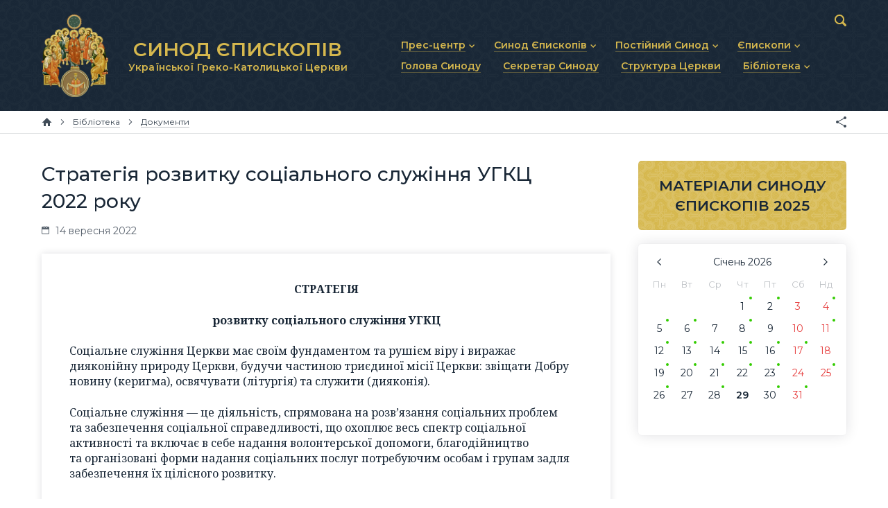

--- FILE ---
content_type: text/html; charset=utf-8
request_url: https://synod.ugcc.ua/data/strategiya-rozvytku-sotsialnogo-sluzhinnya-ugkts-2022-roku-10030/
body_size: 11298
content:
<!DOCTYPE html>

<html xmlns="http://www.w3.org/1999/xhtml" prefix="og: http://ogp.me/ns#" xml:lang="uk" lang="uk" dir="ltr">

<head>
	<meta charset="utf-8" />
	<title>Стратегія розвитку соціального служіння УГКЦ 2022 року | Матеріали | Синод Єпископів Української Греко-Католицької Церкви</title>
	<meta name="description" content="Стратегія розвитку соціального служіння Української Греко-Католицької Церкви, затверджена Синодом Єпископів УГКЦ, що відбувався 7–15 липня 2022 року у м. Перемишлі (Польща)." />
	<meta property="og:type" content="website" />
	<meta property="og:url" content="https://synod.ugcc.ua/data/strategiya-rozvytku-sotsialnogo-sluzhinnya-ugkts-2022-roku-10030/" />
	<meta property="og:site_name" content="Синод Єпископів Української Греко-Католицької Церкви" />
	<meta property="og:title" content="Стратегія розвитку соціального служіння УГКЦ 2022 року" />
	<meta property="og:description" content="Стратегія розвитку соціального служіння Української Греко-Католицької Церкви, затверджена Синодом Єпископів УГКЦ, що відбувався 7–15 липня 2022 року у м. Перемишлі (Польща)." />
	<meta property="og:image" content="https://synod.ugcc.ua/lib/og-image.png" />
	<meta name="viewport" content="width=device-width, initial-scale=1.0, maximum-scale=1.0, user-scalable=no" />
	<meta name="format-detection" content="telephone=no" />
	<meta name="google" content="notranslate" />
	<link rel="stylesheet" type="text/css" media="all" href="/lib/core.css?5" />
	<script src="//ajax.googleapis.com/ajax/libs/jquery/2.2.0/jquery.min.js"></script>
	<script>window.jQuery || document.write('<script src="/lib/jquery.js"><\/script>')</script>
	<script src="/lib/plugins.js?5"></script>
	<script src="/lib/core.js?5"></script>
	<script async src="https://www.googletagmanager.com/gtag/js?id=UA-74704424-2"></script>
	<script>window.dataLayer = window.dataLayer || []; function gtag(){dataLayer.push(arguments)} gtag('js', new Date()); gtag('config', 'UA-74704424-2')</script>
</head>

<body id="content-page" class="uk desktop">

<header>
	<div class="wrapper">
		<div class="logo">
			<a href="/"><img src="/lib/logo.png" alt="Синод Єпископів Української Греко-Католицької Церкви" /><b>СИНОД ЄПИСКОПІВ <small>Української Греко-Католицької Церкви</small></b></a>
		</div>
		<nav class="main-menu">
			<svg><use xlink:href="/lib/art.svg#menu" /></svg>
			<ul class="menu">
				<li class="popup"><a href="/press-center/"><b>Прес-центр</b></a><svg><use xlink:href="/lib/art.svg#drop" /></svg>
					<ul>
						<li><a href="/press-center/news/"><b>Новини та анонси</b></a></li>
						<li><a href="/press-center/interviews/"><b>Інтерв’ю та коментарі</b></a></li>
						<li><a href="/press-center/homiletics/"><b>Проповіді та промови</b></a></li>
					</ul>
				</li>
				<li class="popup"><a href="/synod-of-bishops/"><b>Синод Єпископів</b></a><svg><use xlink:href="/lib/art.svg#drop" /></svg>
					<ul>
						<li><a href="/synod-of-bishops/statute/"><b>Статут Синоду Єпископів</b></a></li>
						<li><a href="/synod-of-bishops/regulations/"><b>Регламент Синоду Єпископів</b></a></li>
						<li><a href="/synod-of-bishops/theme/"><b>Положення про Головну тему</b></a></li>
						<li><a href="/synod-of-bishops/prayer/"><b>Молитовне прикликання Св. Духа</b></a></li>
						<li><a href="/synod-of-bishops/synodal-institutions/"><b>Синодальні органи</b></a></li>
						<li><a href="/synod-of-bishops/secretariat/"><b>Секретаріат Синоду</b></a></li>
						<li><a href="/synod-of-bishops/contacts/"><b>Контактна інформація</b></a></li>
					</ul>
				</li>
				<li class="popup"><a href="/permanent-synod/"><b>Постійний Синод</b></a><svg><use xlink:href="/lib/art.svg#drop" /></svg>
					<ul>
						<li><a href="/permanent-synod/statute/"><b>Статут Постійного Синоду</b></a></li>
						<li><a href="/permanent-synod/personal/"><b>Персональний склад</b></a></li>
						<li><a href="/permanent-synod/previous-personal/"><b>Минулі склади</b></a></li>
					</ul>
				</li>
				<li class="popup"><a href="/bishops/"><b>Єпископи</b></a><svg><use xlink:href="/lib/art.svg#drop" /></svg>
					<ul>
						<li><a href="/bishops/active/"><b>Діючі єпископи</b></a></li>
						<li><a href="/bishops/emeritus/"><b>Єпископи-ємерити</b></a></li>
						<li><a href="/bishops/deceased/"><b>Усопші єпископи</b></a></li>
					</ul>
				</li>
				<li><a href="/head/"><b>Голова Синоду</b></a></li>
				<li><a href="/secretary/"><b>Секретар Синоду</b></a></li>
				<li><a href="/church-structure/"><b>Структура Церкви</b></a></li>
				<li class="popup"><a href="/library/"><b>Бібліотека</b></a><svg><use xlink:href="/lib/art.svg#drop" /></svg>
					<ul>
						<li><a href="/library/docs/"><b>Документи</b></a></li>
						<li><a href="/library/photo/"><b>Фоторепортажі</b></a></li>
						<li><a href="/library/video/"><b>Відеоматеріали</b></a></li>
						<li><a href="/library/synod/"><b>Матеріали Синодів</b></a></li>
						<li><a href="/library/canons/"><b>Партикулярне право УГКЦ</b></a></li>
					</ul>
				</li>
			</ul>
		</nav>
		<form action="/data/" method="get" class="search">
			<input type="text" name="q" value="" id="search" maxlength="64" autocomplete="off" />
			<div><svg><use xlink:href="/lib/art.svg#search" /></svg></div>
		</form>
	</div>
</header>

<nav class="breadcrumbs">
	<div class="wrapper">
		<a href="/" class="home" title="Головна сторінка"><svg><use xlink:href="/lib/art.svg#home" /></svg></a>
		<span><svg><use xlink:href="/lib/art.svg#next" /></svg></span>		<a href="/library/"><b>Бібліотека</b></a>
		<span><svg><use xlink:href="/lib/art.svg#next" /></svg></span>		<a href="/library/docs/"><b>Документи</b></a>
		<div class="e-share"></div>
	</div>
</nav>

<main>
	<div class="wrapper">
		<article>
		<h1>Стратегія розвитку соціального служіння УГКЦ 2022 року</h1>
		<div class="data-line">
			<span class="time"><svg><use xlink:href="/lib/art.svg#calendar" /></svg> 14 вересня 2022</span>
		</div><div class="e-doc">






<p style="text-align: center"><b>СТРАТЕГІЯ</b></p>
<p style="text-align: center"><b>розвитку соціального служіння УГКЦ</b></p>
<p>Соціальне служіння Церкви має своїм фундаментом та&nbsp;рушієм віру і&nbsp;виражає дияконійну природу Церкви, будучи частиною триєдиної місії Церкви: звіщати Добру новину (керигма), освячувати (літургія) та&nbsp;служити (дияконія).</p>
<p>Соціальне служіння&nbsp;&mdash; це&nbsp;діяльність, спрямована на&nbsp;розв&rsquo;язання соціальних проблем та&nbsp;забезпечення соціальної справедливості, що&nbsp;охоплює весь спектр соціальної активності та&nbsp;включає в&nbsp;себе надання волонтерської допомоги, благодійництво та&nbsp;організовані форми надання соціальних послуг потребуючим особам і&nbsp;групам задля забезпечення їх&nbsp;цілісного розвитку.</p>
<p>Ця&nbsp;Стратегія має на&nbsp;меті вказати вірянам УГКЦ основні напрямки зусиль задля розвитку спроможності нашої Церкви забезпечити гідну відповідь на&nbsp;наявні та&nbsp;прийдешні суспільні виклики і&nbsp;домогтися підвищення ролі нашої Церкви в&nbsp;поширені християнських цінностей серед суспільства, громад, родин та&nbsp;осіб.</p>
<p>Стратегія соціального служіння УГКЦ має такі пріоритетні цілі:</p>

<ol>
<li>Плекання духу жертовності та&nbsp;соціальної відповідальності.</li>
<li>Служіння на&nbsp;благо нужденних.</li>
<li>Інституційний розвиток та&nbsp;професіоналізація соціального служіння УГКЦ.</li>
</ol>

<p style="text-align: center"><strong>Стратегічна ціль 1.</strong></p>
<p style="text-align: center"><strong>ПЛЕКАННЯ ДУХУ ЖЕРТОВНОСТІ ТА&nbsp;СОЦІАЛЬНОЇ ВІДПОВІДАЛЬНОСТІ</strong></p>
<p><em><b>1. Популяризація соціального служіння:</b></em></p>
<p>1) представлення та&nbsp;популяризація через медіа, фільми, статті, книжки соціального служіння УГКЦ з&nbsp;метою формування позитивної настанови та&nbsp;заохочення інших до&nbsp;соціального служіння;</p>
<p>2) поширення інформації про соціальне служіння УГКЦ, зокрема у&nbsp;вигляді практики проведення соціальних днів у&nbsp;парафіях зі&nbsp;свідченнями та&nbsp;презентаціями;</p>
<p>3) заохочення до&nbsp;соціального служіння через євангелізацію (&laquo;Віра без діл мертва&raquo; [Як. 2,26]);</p>
<p>4) формування усвідомлення важливості соціального служіння в&nbsp;мирян, священників та&nbsp;єпископів і&nbsp;важливості їх&nbsp;особистого свідчення (&laquo;Так нехай світить перед людьми ваше світло, щоб вони, бачивши ваші добрі діла, прославляли Отця вашого, що&nbsp;на&nbsp;небі&raquo; [Мт. 5, 16]).</p>
<p><em><b>2. Системний розвиток:</b></em></p>
<p>1) формування духу жертовності шляхом залучення вірних до&nbsp;планування соціального служіння;</p>
<p>2) з&rsquo;ясування соціальних потреб і&nbsp;пріоритетів на&nbsp;парафіяльному, єпархіальному та&nbsp;загальноцерковному рівнях;</p>
<p>3) формування соціальної відповідальності шляхом залучення вірних до&nbsp;фінансової підтримки та&nbsp;безпосереднього здійснення соціального служіння;</p>
<p>4) розвиток парафіяльної харитативної діяльності;</p>
<p>5) розвиток волонтерського руху;</p>
<p>6) поширення практики публічного звітування про здійснені заходи із&nbsp;соціального служіння (як&nbsp;на&nbsp;рівні парафій, так і&nbsp;на&nbsp;рівні єпархії і&nbsp;УГКЦ в&nbsp;цілому);</p>
<p>7) розвиток соціальної відповідальності бізнесу на&nbsp;місцевому та&nbsp;загальноцерковному рівнях;</p>
<p>8) пропагування соціального підприємництва;</p>
<p>9) вплив на&nbsp;формування державної політики в&nbsp;соціальній сфері;</p>
<p>10) забезпечення кадровими та&nbsp;матеріальними/фінансовими ресурсами діяльності із&nbsp;соціального служіння.</p>
<p><strong>3. Завдання /&nbsp;Очікувані результати:</strong></p>
<p>1) регулярне інформування церковних спільнот і&nbsp;суспільства про практики, проєкти та&nbsp;програми соціального служіння УГКЦ;</p>
<p>2) збільшення обсягу та&nbsp;якості волонтерської діяльності в&nbsp;межах соціального служіння УГКЦ;</p>
<p>3) збільшення обсягів фінансових і&nbsp;матеріальних надходжень від благодійників;</p>
<p>4) збільшення кількості залучених соціально відповідальних бізнес-структур.</p>
<p style="text-align: center"><strong>Стратегічна ціль №&nbsp;2.</strong></p>
<p style="text-align: center"><strong>СЛУЖІННЯ НА&nbsp;БЛАГО НУЖДЕННИХ</strong></p>
<p><em><b>1. Системний розвиток служіння:</b></em></p>
<p>1) здійснення оцінки потреб у&nbsp;соціальних послугах та&nbsp;видів діяльності із&nbsp;соціального служіння в&nbsp;громадах (парафіях, єпархіях) на&nbsp;постійній/регулярній основі;</p>
<p>2) збільшення обсягу, якості та&nbsp;спектру соціального служіння УГКЦ;</p>
<p>3) формування стандартів послуг і&nbsp;видів діяльності;</p>
<p>4) підвищення кваліфікації, систематизація підготовки та&nbsp;мотивації осіб, які здійснюють соціальне служіння;</p>
<p>5) розвиток професійних послуг для забезпечення потреб соціально вразливих груп;</p>
<p>6) урізноманітнення джерел фінансування проєктів та&nbsp;видів діяльності із&nbsp;соціального служіння;</p>
<p>7) забезпечення кадрового складу для нових проєктів.</p>
<p><strong>2. Представництво інтересів нужденних:</strong></p>
<p>1) формування позиції УГКЦ з&nbsp;оцінки актуальних соціальних проблем, бачення шляхів їх&nbsp;вирішення в&nbsp;Україні та&nbsp;світі, механізмів їх&nbsp;лобіювання;</p>
<p>2) формування політики і&nbsp;практики допомоги нужденним у&nbsp;родині, громаді, суспільстві та&nbsp;державі.</p>
<p><strong>3. Завдання /Очікувані результати:</strong></p>
<p>1) збільшення обсягу та&nbsp;покращення якості послуг і&nbsp;допомоги нужденним на&nbsp;місцевому та&nbsp;загальноцерковному рівнях;</p>
<p>2) запровадження нових послуг і&nbsp;видів допомоги /&nbsp;підтримки відповідно до&nbsp;потреб нужденних та&nbsp;викликів сьогодення;</p>
<p>3) стандартизація послуг і&nbsp;видів діяльності із&nbsp;соціального служіння УГКЦ;</p>
<p>4) розвиток послуг з&nbsp;індивідуального та&nbsp;групового представництва інтересів соціально вразливих груп населення на&nbsp;місцевому рівні;</p>
<p>5) промоція прийняття нових та/або внесення змін до&nbsp;наявних нормативних актів на&nbsp;національному, регіональному та&nbsp;місцевому рівнях, що&nbsp;регламентують забезпечення прав та&nbsp;потреб нужденним.</p>
<p style="text-align: center"><strong>Стратегічна ціль №&nbsp;3.</strong></p>
<p style="text-align: center"><strong>ІНСТИТУЦІЙНИЙ РОЗВИТОК ТА&nbsp;ПРОФЕСІОНАЛІЗАЦІЯ СОЦІАЛЬНОГО СЛУЖІННЯ УГКЦ</strong></p>
<p><em><b>1. Визначення засад та&nbsp;принципів соціального служіння:</b></em></p>
<p>1) визначення пріоритетів у&nbsp;соціальному служінні УГКЦ, відповідно до&nbsp;зовнішніх викликів/можливостей, внутрішніх сильних сторін;</p>
<p>2) розроблення документів (програмні та&nbsp;методичні матеріали, кращі практики) щодо соціального служіння;</p>
<p>3) розвиток організаційної структури УГКЦ щодо забезпечення діяльності із&nbsp;соціального служіння;</p>
<p>4) розроблення планів для всіх структур (комісій, відділів) щодо їх&nbsp;діяльності у&nbsp;соціальному служінні;</p>
<p>5) розроблення стратегій щодо певних напрямків діяльності (ВПО, особи з&nbsp;інвалідністю, діти-сироти і&nbsp;т. п.);</p>
<p>6) забезпечення прозорості та&nbsp;звітності;</p>
<p>7) впровадження міжнародних (Карітас Інтернаціоналіс) стандартів менеджменту, процедур, організаційних процесів.</p>
<p><em><b>2. Координація діяльності:</b></em></p>
<p>1) збір інформації про проєкти, послуги та&nbsp;види діяльності із&nbsp;соціального служіння;</p>
<p>2) належна оцінка та&nbsp;використання існуючого позитивного досвіду соціального служіння УГКЦ;</p>
<p>3) координація різних форм і&nbsp;напрямків соціального служіння різних структур та&nbsp;організацій на&nbsp;загальноцерковному та&nbsp;єпархіальному рівнях;</p>
<p>4) запровадження діяльності рад/комісій із&nbsp;представників різних організацій та&nbsp;проєктів соціального служіння на&nbsp;єпархіальному рівні; призначення повноважної особи, відповідальної за&nbsp;координацію та&nbsp;моніторинг соціального служіння на&nbsp;єпархіальному рівні; призначення відповідальних за&nbsp;соціальне служіння в&nbsp;парафіях;</p>
<p>5) інтегрування дияконії в&nbsp;загальносуспільний простір шляхом активного залучення соціальних організацій та&nbsp;ініціатив УГКЦ до&nbsp;загальнонаціональних та&nbsp;місцевих платформ, коаліцій і&nbsp;форумів НУО та&nbsp;органів влади, котрі працюють у&nbsp;соціальній сфері;</p>
<p>6) створення інформаційних платформ з&nbsp;метою інформування про проєкти, методології, технології, джерела фінансування, можливості підвищення кваліфікації тощо.</p>
<p><em><b>3. Професіоналізація:</b></em></p>
<p>1) системний підхід до&nbsp;формування кадрового ресурсу в&nbsp;проєктах соціального служіння УГКЦ; запровадження практики для семінаристів у&nbsp;Карітасах та&nbsp;інших організаціях;</p>
<p>2) організація навчання осіб, котрі залучені до&nbsp;соціального служіння; поширення практики вишколів для мирянських лідерів та&nbsp;волонтерів; налагодження співпраці з&nbsp;навчальними закладами щодо навчання і&nbsp;підвищення кваліфікації;</p>
<p>3) розвиток знань щодо забезпечення життєздатності організацій, проєктів та&nbsp;видів діяльності із&nbsp;соціального служіння; запровадження на&nbsp;постійній основі курсів підвищення кваліфікації священників, керівників організацій та&nbsp;проєктів, практичних працівників (соцпрацівників і&nbsp;робітників, соціальних педагогів, психологів тощо).</p>
<p><strong>4. Завдання /&nbsp;Очікувані результати:</strong></p>
<p>1) збір інформації та&nbsp;постійний облік видів діяльності, послуг, програм і&nbsp;проєктів із&nbsp;соціального служіння УГКЦ;</p>
<p>2) розробка, вдосконалення та&nbsp;систематизування стандартів, політик і&nbsp;процедур, що&nbsp;регламентують соціальне служіння УГКЦ;</p>
<p>3) забезпечення прозорості, підзвітності та&nbsp;дотримання міжнародних стандартів діяльності із&nbsp;соціального служіння із&nbsp;залученням практик міжнародних організацій (Карітас Інтернаціоналіс);</p>
<p>4) забезпечення діяльності відповідальних за&nbsp;розвиток соціального служіння УГКЦ осіб \&nbsp;підрозділів \&nbsp;відділів на&nbsp;національному, єпархіальному та&nbsp;парафіяльному рівнях;</p>
<p>5) розвиток парафіяльних Карітасів та&nbsp;організованої діяльності із&nbsp;соціального служіння на&nbsp;парафіяльному рівні;</p>
<p>6) вдосконалення та&nbsp;забезпечення функціонування системи підготовки семінаристів, священників, керівників та&nbsp;працівників і&nbsp;мирян щодо розвитку соціального служіння;</p>
<p>7) функціонування національного вебресурсу з&nbsp;метою поширення інформації про соціальне служіння УГКЦ, управління та&nbsp;адміністрування проєктів і&nbsp;програм, обмін досвідом та&nbsp;підвищення кваліфікації тощо;</p>
<p>8) участь організацій, установ та&nbsp;представників УГКЦ у&nbsp;загальнонаціональних та&nbsp;місцевих платформах, коаліціях та&nbsp;форумах НУО та&nbsp;органів влади, професійних об&rsquo;єднаннях котрі працюють у&nbsp;соціальній сфері.</p>
<p style="text-align: center"><b>ПРОГРАМА ДІЯЛЬНОСТІ</b></p>
<p><b><u>На&nbsp;патріаршому/всецерковному/синодальному рівні:</u></b></p>

<ol>
<li>Постійна допомога з&nbsp;боку Відділу соціального служіння УГКЦ Патріархові та&nbsp;Синодові Єпископів у&nbsp;координації та&nbsp;розвитку соціального служіння, представлення УГКЦ у&nbsp;різних соціальних заходах і&nbsp;діалогах.<br /><br /></li>
<li>Регулярне звітування Відділу соціального служіння УГКЦ Синодові Єпископів про стан справ у&nbsp;соціальному служінні.<br /><br /></li>
<li>Розвиток практики соціального служіння УГКЦ, основаної на&nbsp;документах Католицької Церкви та&nbsp;Синоду УГКЦ, зокрема на&nbsp;Стратегії соціального служіння УГКЦ<i>.<br /><br /></i></li>
<li>Поширення матеріалів УГКЦ на&nbsp;тему соціального служіння.<br /><br /></li>
<li>Поглиблення співпраці між структурами УГКЦ (Карітас України, Комісія УГКЦ у&nbsp;справах родини та&nbsp;мирян, Комісія УГКЦ душпастирства в&nbsp;охороні здоров&rsquo;я, Комісія УГКЦ у&nbsp;справах молоді, Департамент зовнішніх зв&rsquo;язків УГКЦ в&nbsp;Україні, Відділ пенітенціарного душпастирства УГКЦ).<br /><br /></li>
<li>Продовження і&nbsp;поширення практики щорічних Форумів соціального служіння, регулярних спільних зустрічей із&nbsp;відповідальними в&nbsp;єпархіях за&nbsp;соціальне служіння задля обміну досвідом діяльності структур УГКЦ в&nbsp;Україні та&nbsp;за&nbsp;кордоном.<br /><br /></li>
<li>Проведення аналізу навчальних програм із&nbsp;соціального служіння в&nbsp;семінаріях та&nbsp;начальних закладах УГКЦ.</li>
</ol>

<p><b><u>На&nbsp;регіональному/між&rsquo;єпархіальному рівні:</u></b></p>

<ol>
<li>Проведення конференцій та&nbsp;круглих столів (також міжконфесійних) на&nbsp;тему соціального служіння.<br /><br /></li>
<li>Проведення навчально-освітніх заходів, семінарів, тренінгів для духовенства та&nbsp;мирян на&nbsp;тему соціального служіння.<br /><br /></li>
<li>Плекання співпраці з&nbsp;релігійними, громадськими та&nbsp;державними організаціями в&nbsp;кожному регіоні.<br /><br /></li>
<li>Обговорення питання соціального служіння, співпраці та&nbsp;діалогу на&nbsp;регіональних&nbsp;чи митрополичих зустрічах єпископів УГКЦ.<br /><br /></li>
<li>Залучення місцевих єпископів УГКЦ до&nbsp;соціальних ініціатив Католицької Церкви.</li>
</ol>

<p><b><u>На&nbsp;єпархіальному рівні:</u></b></p>

<ol>
<li>Призначення осіб&nbsp;чи створення структур, відповідальних за&nbsp;соціальне служіння, якщо цього ще&nbsp;не&nbsp;зроблено.<br /><br /></li>
<li>Організування (періодичне) у&nbsp;програмах постійної формації духовенства сесій про різні напрямки та&nbsp;методи соціального служіння.<br /><br /></li>
<li>Нагадування з&nbsp;боку єпископа про щорічні соціальні заходи, особливо про Соціальні дні та&nbsp;День убогого, та&nbsp;участь у&nbsp;них.<br /><br /></li>
<li>Турбота єпархіальної структури про формацію спеціалістів із&nbsp;соціального служіння серед єпархіального духовенства та&nbsp;мирян.<br /><br /></li>
<li>Організування конференцій, круглих столів на&nbsp;соціальну тематику на&nbsp;території єпархії.<br /><br /></li>
<li>Підтримка і&nbsp;розвиток співпраці з&nbsp;релігійними, громадськими та&nbsp;державними організаціями в&nbsp;кожній єпархії.</li>
</ol>

<p><b><u>На&nbsp;парафіяльному рівні:</u></b></p>

<ol>
<li>Призначення одного із&nbsp;членів парафіяльної пасторальної ради відповідальним за&nbsp;координацію соціального служіння, якщо цього ще&nbsp;не&nbsp;зроблено.<br /><br /></li>
<li>Запровадження пасторального планування соціального служіння в&nbsp;парафії.<br /><br /></li>
<li>Заохочення з&nbsp;боку парафії вірян до&nbsp;участі в&nbsp;різних заходах з&nbsp;нагоди Соціальних днів та&nbsp;пропонування інших практик соціального служіння впродовж року.<br /><br /></li>
<li>Запрошення з&nbsp;боку парафії представників різних соціальних ініціатив із&nbsp;презентаціями-свідченнями.<br /><br /></li>
<li>Турбота парафії про формацію спеціалістів із&nbsp;соціального служіння серед парафіян.<br /><br /></li>
<li>Формування в&nbsp;парафії парафіяльного Карітасу&nbsp;&mdash; харитативної спільноти, яка працює на&nbsp;постійній основі.<br /><br /></li>
<li>Якщо є&nbsp;можливість, організування соціальних заходів у&nbsp;співпраці з&nbsp;іншими парафіями, релігійними, громадськими та&nbsp;державними організаціями.</li>
</ol>

<p style="text-align: center"><b>ОЧІКУВАНІ РЕЗУЛЬТАТИ</b></p>
<p><b><u>На&nbsp;патріаршому/всецерковному/синодальному рівні:</u></b></p>

<ol>
<li>Обізнаність вірних УГКЦ із&nbsp;соціальним служінням УГКЦ.<br /><br /></li>
<li>Поінформованість представників інших конфесій, які діють на&nbsp;території, де&nbsp;проживають вірні УГКЦ, про соціальне служіння УГКЦ.<br /><br /></li>
<li>Поінформованість представників громадських організацій та&nbsp;ініціатив, які діють на&nbsp;території, де&nbsp;проживають вірні УГКЦ, про соціальне служіння УГКЦ.<br /><br /></li>
<li>Поінформованість представників органів влади та&nbsp;державних організацій, які діють на&nbsp;території, де&nbsp;проживають вірні УГКЦ, про соціальне служіння УГКЦ.<br /><br /></li>
<li>Запровадження практик соціального служіння (зокрема в&nbsp;День убогого, в&nbsp;неділю Блудного сина&nbsp;&mdash; День особливої опіки над в&rsquo;язнями; у&nbsp;М&rsquo;ясопусну неділю&nbsp;&mdash; День соціального служіння і&nbsp;благодійності та&nbsp;в&nbsp;Соціальні дні проводяться відповідні просвітницькі й&nbsp;благодійні заходи тощо), поширених в&nbsp;усій Церкві.<br /><br /></li>
<li>Налагодження доброї співпраці з&nbsp;Папською радою для сприяння цілісному розвитку людини.<br /><br /></li>
<li>Членство УГКЦ в&nbsp;Карітасі Інтернаціоналіс та&nbsp;Карітасі Європи.</li>
</ol>

<p><b><u>На&nbsp;регіональному/між&rsquo;єпархіальному рівні:</u></b></p>

<ol>
<li>Участь УГКЦ у&nbsp;роботі Комісії соціального служіння Всеукраїнської ради Церков і&nbsp;релігійних організацій та&nbsp;громадських рад щодо співпраці ВРЦіРО з&nbsp;міністерствами (Україна).<br /><br /></li>
<li>Активна діяльність мережі Карітасу, основаній на&nbsp;церковній мережі.<br /><br /></li>
<li>Присутність представника в&nbsp;Соціальній комісії /&nbsp;Карітасі в&nbsp;тих країнах, у&nbsp;яких єпископи УГКЦ є&nbsp;членами місцевих Католицьких єпископських конференцій.<br /><br /></li>
<li>Плекання співпраці в&nbsp;соціальному служінні з&nbsp;усіма церковними та&nbsp;громадськими ініціативами на&nbsp;територіях, де&nbsp;діє наша Церква.<br /><br /></li>
<li>Проведення регіональних зустрічей, присвячених обміну досвідом та&nbsp;опрацюванню програми розвитку соціального служіння (Форуми соціального служіння).<br /><br /></li>
<li>Визначення пріоритетів і&nbsp;принципів соціального служіння в&nbsp;регіоні.<br /><br /></li>
<li>Створення моделі реалізації соціального служіння в&nbsp;певному регіоні.</li>
</ol>

<p><b><u>На&nbsp;єпархіальному рівні</u></b></p>

<ol>
<li>Наявність у&nbsp;кожній єпархії особи та/або структури, відповідальної за&nbsp;активізацію і&nbsp;координацію соціального служіння.<br /><br /></li>
<li>Співпраця осіб та&nbsp;структур, відповідальних за&nbsp;соціальне служіння, із&nbsp;Відділом соціального служіння та&nbsp;іншими структурами на&nbsp;патріаршому рівні.<br /><br /></li>
<li>Обізнаність єпархіального духовенства із&nbsp;Стратегією соціального служіння та&nbsp;поінформованість про соціальне служіння в&nbsp;єпархії та&nbsp;в&nbsp;УГКЦ.<br /><br /></li>
<li>Проведення та&nbsp;координація в&nbsp;єпархії Соціальних днів.<br /><br /></li>
<li>Щорічна підготовка з&nbsp;боку єпархії свого плану соціальних заходів молитовного, навчально-освітнього та&nbsp;суспільного характеру.</li>
</ol>

<p><b><u>На&nbsp;парафіяльному рівні</u></b></p>

<ol>
<li>Наявність у&nbsp;парафіяльній пасторальній раді призначеної особи, відповідальної за&nbsp;координацію соціального служіння.<br /><br /></li>
<li>Співпраця особи, відповідальної за&nbsp;координацію соціального служіння в&nbsp;парафії, співпрацює із&nbsp;структурами/особами на&nbsp;єпархіальному рівні.<br /><br /></li>
<li>Здійснення щорічного пасторального планування соціального служіння в&nbsp;парафії.<br /><br /></li>
<li>Організування в&nbsp;парафії різних заходів (зокрема з&nbsp;нагоди Соціальних днів) та&nbsp;пропонування інших практик соціального служіння впродовж року.<br /><br /></li>
<li>Наявність у&nbsp;парафії харитативної спільноти&nbsp;&mdash; парафіяльного Карітасу.<br /><br /></li>
<li>Організування заходів соціального служіння у&nbsp;співпраці з&nbsp;іншими релігійними, громадськими та&nbsp;державними організаціями.</li>
</ol>

</div>


		<h2 class="e-no-print">Дивіться також</h2>
		<div class="related related-docs doc-icon">
<div class="item">
	<div>
		<div>
			<a href="/data/dekret-progoloshennya-vladyky-igorya-rantsi-eparhialnym-epyskopom-eparhiy-svyatogo-volodymyra-velykogo-v-paryzhi-18625/"><ins><i></i><b></b></ins></a>
			<a href="/data/dekret-progoloshennya-vladyky-igorya-rantsi-eparhialnym-epyskopom-eparhiy-svyatogo-volodymyra-velykogo-v-paryzhi-18625/">Декрет проголошення владики Ігоря Ранці єпархіальним єпископом єпархії Святого Володимира Великого в Парижі</a>
		</div>
	</div>
</div><div class="item">
	<div>
		<div>
			<a href="/data/dekret-imenuvannya-ottsya-igorya-rantsi-epyskopom-ukraynskoy-greko-katolytskoy-tserkvy-18624/"><ins><i></i><b></b></ins></a>
			<a href="/data/dekret-imenuvannya-ottsya-igorya-rantsi-epyskopom-ukraynskoy-greko-katolytskoy-tserkvy-18624/">Декрет іменування отця Ігоря Ранці єпископом Української Греко-Католицької Церкви</a>
		</div>
	</div>
</div><div class="item">
	<div>
		<div>
			<a href="/data/dekret-stvorennya-synodalnoy-robochoy-grupy-pereglyadu-ta-doopratsyuvannya-proektu-kodeksu-kanoniv-ugkts-18326/"><ins><i></i><b></b></ins></a>
			<a href="/data/dekret-stvorennya-synodalnoy-robochoy-grupy-pereglyadu-ta-doopratsyuvannya-proektu-kodeksu-kanoniv-ugkts-18326/">Декрет створення синодальної робочої групи перегляду та доопрацювання проєкту Кодексу канонів УГКЦ</a>
		</div>
	</div>
</div><div class="item">
	<div>
		<div>
			<a href="/data/dekret-progoloshennya-ukraynskogo-tekstu-trebnyka-chyniv-velykogo-ekzortsyzmu-18288/"><ins><i></i><b></b></ins></a>
			<a href="/data/dekret-progoloshennya-ukraynskogo-tekstu-trebnyka-chyniv-velykogo-ekzortsyzmu-18288/">Декрет проголошення українського тексту Требника Чинів великого екзорцизму</a>
		</div>
	</div>
</div><div class="item">
	<div>
		<div>
			<a href="/data/dekret-progoloshennya-blazhennoy-sestry-yosafaty-gordashevskoy-pokrovytelkoyu-katehytiv-ugkts-18098/"><ins><i></i><b></b></ins></a>
			<a href="/data/dekret-progoloshennya-blazhennoy-sestry-yosafaty-gordashevskoy-pokrovytelkoyu-katehytiv-ugkts-18098/">Декрет проголошення блаженної сестри Йосафати Гордашевської покровителькою катехитів УГКЦ</a>
		</div>
	</div>
</div><div class="item">
	<div>
		<div>
			<a href="/data/dekret-progoloshennya-vladyky-mariusha-tomy-dmyterka-epyskopom-pomichnykom-vrotslavsko-koshalinskoy-eparhiy-17959/"><ins><i></i><b></b></ins></a>
			<a href="/data/dekret-progoloshennya-vladyky-mariusha-tomy-dmyterka-epyskopom-pomichnykom-vrotslavsko-koshalinskoy-eparhiy-17959/">Декрет проголошення владики Маріуша Томи Дмитерка єпископом-помічником Вроцлавсько-Кошалінської єпархії</a>
		</div>
	</div>
</div><div class="get-more e-btn light" data-all="223 38" data-category="docs" data-query="Синод Єпископів УГКЦ 2022, Соціальне служіння, Документ" data-limit="6" data-sort="" data-template="related_docs" data-current="10030" data-page="2" data-search="0">Дивитися ще</div>		</div>
		</article>
	</div>
	<aside>

		<div class="banners">
			<a href="/library/synod/2025/" class="materials"><b>МАТЕРІАЛИ СИНОДУ ЄПИСКОПІВ 2025</b></a>
		</div>
		<div class="calendar">
			<div id="calendar"></div>
			<div id="calendar-content"></div>
		</div>



	</aside>
</main>

<div class="partners">
	<div class="scroller steps-0">
		<a href="http://zhyve.tv/" target="_blank" title="Живе Телебачення"><img src="/pub/partners/zhyve.svg" alt="Живе Телебачення" /></a>
		<a href="http://www.mgce.uz.ua/" target="_blank" title="Мукачівська греко-католицька єпархія"><img src="/pub/partners/mgce.svg" alt="Мукачівська греко-католицька єпархія" /></a>
		<a href="https://risu.org.ua/" target="_blank" title="Релігійно-інформаційна служба України"><img src="/pub/partners/risu.svg" alt="Релігійно-інформаційна служба України" /></a>
		<a href="https://ucu.edu.ua/" target="_blank" title="Український Католицький Університет"><img src="/pub/partners/ucu.svg" alt="Український Католицький Університет" /></a>
		<a href="http://w2.vatican.va/content/vatican/en.html" target="_blank" title="Офіційний сайт Ватикану"><img src="/pub/partners/vatican.svg" alt="Офіційний сайт Ватикану" /></a>
		<a href="https://www.vaticannews.va/uk.html" target="_blank" title="Новини Ватикану"><img src="/pub/partners/news.svg" alt="Новини Ватикану" /></a>
		<a href="https://www.ccee.eu/" target="_blank" title="Consilium Conferentiarum Episcoporum Europae"><img src="/pub/partners/ccee.png" alt="Consilium Conferentiarum Episcoporum Europae" /></a>
	</div>
</div>

<footer>
	<div class="wrapper">
		<ul class="menu">
			<li><a href="/press-center/">Прес-центр</a></li>
			<li><a href="/synod-of-bishops/">Синод Єпископів</a></li>
			<li><a href="/permanent-synod/">Постійний Синод</a></li>
			<li><a href="/bishops/">Єпископи</a></li>
			<li><a href="/head/">Голова Синоду</a></li>
			<li><a href="/secretary/">Секретар Синоду</a></li>
			<li><a href="/church-structure/">Структура Церкви</a></li>
			<li><a href="/library/">Бібліотека</a></li>
		</ul>
		<div class="logo">
			<a href="/"><img src="/lib/logo.png" alt="Синод Єпископів Української Греко-Католицької Церкви" /></a>
		</div>
		<div class="social">
			<a href="/data/rss/" class="rss" target="_blank" title="RSS"><svg><use xlink:href="/lib/art.svg#rss-small" /></svg></a>
		</div>
		<div class="address">
			<a href="/synod-of-bishops/contacts/">вул. Микільсько-Слобідська, 5</a>, Київ 02002, Україна<br />
			<a href="tel:+380445411114">+380 (44) 541-11-14</a>, <a href="/cdn-cgi/l/email-protection#75060c1b1a1135001216165b1a07125b0014"><span class="__cf_email__" data-cfemail="2d5e544342496d584a4e4e03425f4a03584c">[email&#160;protected]</span></a>
		</div>
		<div class="links">
			<svg><use xlink:href="/lib/art.svg#ugcc" /></svg>
			<a href="https://ugcc.ua/" target="_blank">Офіційний сайт УГКЦ<svg><use xlink:href="/lib/art.svg#link" /></svg></a><br />
			<a href="https://docs.ugcc.ua/" target="_blank">Офіційні документи УГКЦ<svg><use xlink:href="/lib/art.svg#link" /></svg></a><br />
			<a href="https://map.ugcc.ua/" target="_blank">Інтерактивна карта УГКЦ<svg><use xlink:href="/lib/art.svg#link" /></svg></a>
		</div>
		<div class="copyrights">
			<br />© 2019 Секретаріат Синоду Єпископів УГКЦ. Всі права застережено.<br />
			<span>Developed by <a href="https://cawas.com/" target="_blank">Cawas Ltd</a>. January, 2019.<br /><br /></span>
		</div>
		<div class="copypaste">
			При поширенні інформації сайту наполегливо просимо розмістити гіперпосилання на джерело.
		</div>
	</div>
</footer>

<script data-cfasync="false" src="/cdn-cgi/scripts/5c5dd728/cloudflare-static/email-decode.min.js"></script><script defer src="https://static.cloudflareinsights.com/beacon.min.js/vcd15cbe7772f49c399c6a5babf22c1241717689176015" integrity="sha512-ZpsOmlRQV6y907TI0dKBHq9Md29nnaEIPlkf84rnaERnq6zvWvPUqr2ft8M1aS28oN72PdrCzSjY4U6VaAw1EQ==" data-cf-beacon='{"version":"2024.11.0","token":"f27b73716b6f4eb1ac4b5749e62e9363","r":1,"server_timing":{"name":{"cfCacheStatus":true,"cfEdge":true,"cfExtPri":true,"cfL4":true,"cfOrigin":true,"cfSpeedBrain":true},"location_startswith":null}}' crossorigin="anonymous"></script>
</body>

</html>

--- FILE ---
content_type: image/svg+xml
request_url: https://synod.ugcc.ua/pub/partners/risu.svg
body_size: 8158
content:
<svg xmlns="http://www.w3.org/2000/svg" width="112" height="100" viewBox="0 0 112 100">
  <path d="M29.91 35.08c2.72 0.02 5.43 0.02 8.15 0.01 0 9.67-0.04 19.33 0.02 28.99 -2.73 0.01-5.46 0.01-8.19 0.01C29.91 54.42 29.89 44.75 29.91 35.08L29.91 35.08z" fill="#FC0"/>
  <path d="M28.6 48.34c-0.62 2.81-2.63 5.08-5.14 6.39 1.94 1.38 3.82 3.21 4.06 5.72 0.27 3.8 0.03 7.62 0.11 11.43 -2.64 0-5.29 0-7.93-0.01 -0.19-3.96 0.51-8.04-0.46-11.91 -1.71-3.71-6.57-2.07-9.77-2.42 0-2.2 0.01-4.4-0.01-6.6 2.98-0.27 6.28 0.71 9.01-0.76 3.23-1.85 2.52-7.27-1.08-8.24 -3.21-0.36-6.46-0.08-9.69-0.15 0.02 7.43-0.01 14.86 0.02 22.29 -2.57 0-5.13-0.01-7.7 0.01C-0.01 54.44 0.02 44.77 0 35.1c6.27 0.02 12.54-0.04 18.81 0.02C25.25 35.09 30.44 42.21 28.6 48.34zM49.59 55.8c-2.83 2.44-6.81 1.22-10.18 1.48 0 2.23 0 4.47 0.01 6.7 3.17-0.06 6.35 0.15 9.5-0.1 3.74-0.27 7.14-2.68 8.9-5.94 1.72-3.27 1.11-7.32-0.62-10.44 -1.95-3.35-5.58-5.17-7.96-8.15 -1.15-1.15-0.67-2.85-0.67-4.29 -2.6 0.06-5.2 0.03-7.8 0.04 -0.42 2.16-0.76 4.48 0.18 6.56 1.68 4.13 6.35 5.76 8.67 9.41C50.42 52.47 51 54.58 49.59 55.8zM60 54.33c0.13 5.1 4.8 9.12 9.71 9.51 6.05 0.36 18.19 0.15 18.19 0.15V35.1l-8.18-0.01 0.02 22.19c0 0-4.44 0.08-6.66-0.01 -2.79-0.06-5.25-2.68-5.14-5.47 -0.01-5.58 0.01-16.72 0.01-16.72l-8.01 0.01C59.94 35.1 59.84 47.93 60 54.33zM33.89 33.48c2.41 0 4.36-1.95 4.36-4.36 0-2.41-1.95-4.36-4.36-4.36s-4.36 1.95-4.36 4.36C29.53 31.53 31.49 33.48 33.89 33.48zM33.49 68.81c-0.08 0.21-0.21 0.38-0.36 0.52s-0.35 0.25-0.58 0.33c-0.23 0.08-0.5 0.12-0.81 0.12h-0.58v1.83c0 0.02 0 0.04-0.02 0.06s-0.03 0.03-0.06 0.04 -0.06 0.02-0.1 0.02c-0.04 0.01-0.1 0.01-0.16 0.01s-0.12 0-0.16-0.01 -0.08-0.01-0.1-0.02c-0.03-0.01-0.05-0.02-0.06-0.04s-0.01-0.04-0.01-0.06v-4.69c0-0.11 0.03-0.18 0.08-0.22s0.12-0.07 0.18-0.07h1.09c0.11 0 0.22 0 0.32 0.01 0.1 0.01 0.22 0.03 0.36 0.06 0.14 0.03 0.28 0.09 0.42 0.17 0.14 0.08 0.26 0.18 0.36 0.31 0.1 0.12 0.17 0.26 0.23 0.42 0.05 0.16 0.08 0.33 0.08 0.53C33.61 68.38 33.57 68.61 33.49 68.81zM32.9 68.18c0-0.21-0.04-0.38-0.12-0.52 -0.08-0.14-0.17-0.24-0.29-0.31 -0.12-0.07-0.23-0.11-0.35-0.13 -0.12-0.02-0.24-0.03-0.35-0.03h-0.62v2.04h0.61c0.2 0 0.38-0.03 0.51-0.08s0.25-0.12 0.34-0.22 0.16-0.21 0.21-0.33C32.88 68.47 32.9 68.33 32.9 68.18zM37.22 69.98h-2.33c0 0.2 0.02 0.37 0.06 0.53s0.1 0.29 0.2 0.4c0.09 0.11 0.21 0.2 0.36 0.26 0.15 0.06 0.33 0.09 0.54 0.09 0.17 0 0.32-0.01 0.45-0.04 0.13-0.03 0.24-0.06 0.34-0.09 0.1-0.04 0.17-0.07 0.24-0.09S37.19 71 37.22 71c0.02 0 0.03 0 0.05 0.01 0.01 0.01 0.03 0.02 0.03 0.04 0.01 0.02 0.01 0.04 0.02 0.08 0.01 0.03 0.01 0.07 0.01 0.12 0 0.04 0 0.06-0.01 0.09 0 0.03-0.01 0.05-0.01 0.07s-0.01 0.04-0.02 0.05c-0.01 0.01-0.02 0.03-0.03 0.04s-0.06 0.04-0.13 0.07 -0.16 0.07-0.28 0.1c-0.11 0.03-0.24 0.06-0.39 0.08s-0.31 0.04-0.47 0.04c-0.29 0-0.54-0.04-0.76-0.12 -0.22-0.08-0.4-0.2-0.55-0.36s-0.26-0.36-0.34-0.6c-0.08-0.24-0.12-0.52-0.12-0.84 0-0.31 0.04-0.58 0.12-0.82s0.19-0.45 0.34-0.62 0.33-0.3 0.54-0.39 0.44-0.14 0.7-0.14c0.28 0 0.51 0.04 0.71 0.13 0.19 0.09 0.35 0.21 0.48 0.36 0.12 0.15 0.22 0.33 0.28 0.53s0.09 0.42 0.09 0.65v0.12c0 0.1-0.03 0.18-0.08 0.22S37.29 69.98 37.22 69.98zM36.83 69.51c0.01-0.31-0.06-0.55-0.19-0.74 -0.17-0.21-0.36-0.3-0.52-0.33 -0.07-0.01-0.15-0.02-0.23-0.02 -0.16 0-0.3 0.03-0.42 0.09 -0.12 0.06-0.22 0.14-0.31 0.24s-0.15 0.21-0.19 0.35c-0.04 0.13-0.07 0.27-0.08 0.42L36.83 69.51 36.83 69.51zM41.24 71.62v-3.4c0-0.08-0.02-0.14-0.05-0.18 -0.03-0.04-0.08-0.06-0.15-0.06h-1.81c-0.06 0-0.11 0.02-0.14 0.06 -0.03 0.04-0.05 0.1-0.06 0.18 -0.04 0.38-0.08 0.72-0.12 1.01s-0.09 0.55-0.14 0.77c-0.05 0.22-0.1 0.4-0.17 0.56s-0.12 0.27-0.19 0.36 -0.14 0.16-0.22 0.2c-0.08 0.04-0.16 0.06-0.25 0.06 -0.02 0-0.04 0-0.05 0.01 -0.01 0.01-0.03 0.02-0.03 0.05 -0.01 0.02-0.01 0.06-0.02 0.1s-0.01 0.09-0.01 0.15c0 0.06 0 0.11 0.01 0.15s0.01 0.07 0.02 0.09c0.01 0.02 0.03 0.04 0.04 0.04 0.02 0.01 0.04 0.01 0.06 0.01 0.15 0 0.28-0.02 0.41-0.07 0.13-0.04 0.24-0.12 0.35-0.22 0.11-0.1 0.21-0.24 0.3-0.4 0.09-0.17 0.17-0.37 0.25-0.61 0.07-0.24 0.14-0.53 0.2-0.85 0.06-0.32 0.11-0.69 0.15-1.11h0.97v3.09c0 0.02 0.01 0.04 0.01 0.05s0.03 0.03 0.05 0.04 0.06 0.02 0.1 0.02 0.1 0.01 0.16 0.01c0.06 0 0.12 0 0.16-0.01s0.08-0.01 0.1-0.02 0.04-0.02 0.05-0.04C41.23 71.66 41.24 71.64 41.24 71.62zM43.02 67.99c-0.02-0.01-0.06-0.02-0.1-0.02 -0.04 0-0.1-0.01-0.16-0.01 -0.06 0-0.12 0-0.16 0.01s-0.08 0.01-0.1 0.02c-0.03 0.01-0.04 0.02-0.05 0.04 -0.01 0.01-0.01 0.03-0.01 0.05v3.54c0 0.02 0.01 0.04 0.01 0.05 0.01 0.01 0.03 0.03 0.05 0.04 0.03 0.01 0.06 0.02 0.1 0.02s0.1 0.01 0.16 0.01c0.06 0 0.12 0 0.16-0.01 0.04 0 0.08-0.01 0.1-0.02s0.04-0.02 0.05-0.04 0.01-0.03 0.01-0.05v-3.54c0-0.02-0.01-0.04-0.01-0.05S43.04 68.01 43.02 67.99zM43.08 66.59c-0.06-0.05-0.16-0.08-0.31-0.08 -0.15 0-0.26 0.03-0.32 0.08 -0.06 0.06-0.09 0.16-0.09 0.31 0 0.15 0.03 0.25 0.08 0.31s0.16 0.08 0.31 0.08c0.15 0 0.26-0.03 0.32-0.08 0.06-0.06 0.09-0.16 0.09-0.31C43.16 66.74 43.13 66.64 43.08 66.59zM46.36 68.06c-0.01-0.03-0.03-0.04-0.04-0.06s-0.03-0.02-0.05-0.02h-1.78c-0.06 0-0.11 0.02-0.15 0.06 -0.03 0.04-0.05 0.1-0.05 0.18v3.41c0 0.02 0.01 0.04 0.01 0.05s0.03 0.03 0.05 0.04c0.03 0.01 0.06 0.02 0.1 0.02s0.1 0.01 0.16 0.01c0.06 0 0.12 0 0.16-0.01 0.04 0 0.08-0.01 0.1-0.02s0.04-0.02 0.05-0.04 0.01-0.03 0.01-0.05v-3.06h1.33c0.02 0 0.04 0 0.05-0.01 0.01-0.01 0.03-0.03 0.04-0.05 0.01-0.02 0.02-0.05 0.03-0.09s0.01-0.08 0.01-0.13c0-0.05 0-0.09-0.01-0.13C46.38 68.11 46.37 68.08 46.36 68.06zM47.65 67.99c-0.02-0.01-0.06-0.02-0.1-0.02 -0.04 0-0.1-0.01-0.16-0.01 -0.06 0-0.12 0-0.16 0.01s-0.08 0.01-0.1 0.02c-0.03 0.01-0.04 0.02-0.05 0.04 -0.01 0.01-0.01 0.03-0.01 0.05v3.54c0 0.02 0.01 0.04 0.01 0.05s0.03 0.03 0.05 0.04c0.03 0.01 0.06 0.02 0.1 0.02s0.1 0.01 0.16 0.01c0.06 0 0.12 0 0.16-0.01 0.04 0 0.08-0.01 0.1-0.02s0.04-0.02 0.05-0.04 0.01-0.03 0.01-0.05v-3.54c0-0.02-0.01-0.04-0.01-0.05C47.69 68.02 47.67 68.01 47.65 67.99zM47.71 66.59c-0.06-0.05-0.16-0.08-0.31-0.08 -0.15 0-0.26 0.03-0.32 0.08 -0.06 0.06-0.09 0.16-0.09 0.31 0 0.15 0.03 0.25 0.08 0.31s0.16 0.08 0.31 0.08c0.15 0 0.26-0.03 0.32-0.08 0.06-0.06 0.09-0.16 0.09-0.31C47.79 66.74 47.76 66.64 47.71 66.59zM51.55 66.28c-0.04 0-0.09-0.01-0.15-0.01 -0.06 0-0.11 0-0.14 0.01 -0.03 0.01-0.06 0.02-0.08 0.03s-0.03 0.03-0.04 0.05c-0.01 0.02-0.01 0.04-0.01 0.07 0 0.08-0.01 0.16-0.04 0.24 -0.03 0.07-0.06 0.14-0.12 0.19 -0.05 0.05-0.12 0.09-0.19 0.12 -0.08 0.03-0.16 0.04-0.26 0.04 -0.1 0-0.19-0.01-0.26-0.04 -0.08-0.03-0.14-0.07-0.19-0.12s-0.1-0.11-0.12-0.18c-0.03-0.07-0.04-0.15-0.04-0.23 0-0.03 0-0.05-0.01-0.07 -0.01-0.02-0.02-0.04-0.04-0.05 -0.02-0.01-0.05-0.02-0.08-0.03s-0.09-0.01-0.15-0.01c-0.06 0-0.11 0-0.15 0.01s-0.07 0.01-0.1 0.02 -0.04 0.03-0.05 0.04c-0.01 0.02-0.01 0.04-0.01 0.07 0 0.17 0.03 0.32 0.08 0.45 0.05 0.13 0.13 0.25 0.23 0.34 0.1 0.09 0.23 0.17 0.38 0.21 0.15 0.05 0.33 0.07 0.53 0.07 0.22 0 0.4-0.03 0.56-0.08s0.28-0.13 0.37-0.23c0.1-0.1 0.17-0.21 0.21-0.35 0.04-0.13 0.07-0.27 0.07-0.42 0-0.03-0.01-0.05-0.01-0.07 -0.01-0.02-0.03-0.03-0.05-0.04C51.62 66.29 51.59 66.29 51.55 66.28zM51.44 68.97c-0.01 0.1-0.01 0.21-0.02 0.31s-0.01 0.21-0.01 0.31v2.04c0 0.02 0.01 0.04 0.01 0.05s0.03 0.03 0.06 0.04 0.06 0.02 0.1 0.02 0.1 0.01 0.16 0.01 0.12 0 0.16-0.01 0.08-0.01 0.1-0.02 0.04-0.02 0.05-0.04 0.01-0.03 0.01-0.05v-3.54c0-0.02-0.01-0.04-0.01-0.06C52.04 68.01 52.02 68 52 67.99s-0.05-0.02-0.09-0.02 -0.08 0-0.14 0 -0.1 0-0.13 0c-0.03 0-0.06 0.01-0.09 0.02 -0.03 0.01-0.04 0.02-0.06 0.04s-0.03 0.04-0.05 0.06l-1.52 2.08c-0.07 0.09-0.14 0.18-0.2 0.28 -0.06 0.1-0.12 0.19-0.18 0.29 0.01-0.1 0.01-0.2 0.02-0.3 0.01-0.1 0.01-0.2 0.01-0.31v-2.05c0-0.04-0.02-0.07-0.07-0.09 -0.05-0.02-0.13-0.03-0.26-0.03 -0.06 0-0.11 0-0.15 0 -0.04 0-0.08 0.01-0.1 0.02 -0.03 0.01-0.04 0.02-0.05 0.04s-0.01 0.03-0.01 0.05v3.54c0 0.02 0.01 0.04 0.01 0.05s0.03 0.03 0.05 0.04 0.05 0.02 0.09 0.02c0.04 0 0.08 0.01 0.14 0.01 0.05 0 0.09 0 0.12 0 0.03 0 0.06-0.01 0.08-0.02 0.02-0.01 0.04-0.02 0.06-0.04s0.03-0.04 0.05-0.06l1.5-2.05c0.07-0.1 0.15-0.2 0.22-0.3C51.31 69.17 51.38 69.07 51.44 68.97zM56.3 67.99c-0.02-0.01-0.06-0.02-0.1-0.02 -0.04 0-0.1 0-0.16 0 -0.06 0-0.12 0-0.16 0 -0.04 0-0.08 0.01-0.1 0.02 -0.02 0.01-0.04 0.03-0.05 0.04s-0.01 0.03-0.01 0.05v1.44h-1.81v-1.44c0-0.02-0.01-0.04-0.01-0.05s-0.03-0.03-0.05-0.04c-0.02-0.01-0.06-0.02-0.1-0.02 -0.04 0-0.1 0-0.16 0 -0.06 0-0.12 0-0.16 0 -0.04 0-0.08 0.01-0.1 0.02 -0.03 0.01-0.04 0.03-0.05 0.04 -0.01 0.01-0.01 0.03-0.01 0.05v3.54c0 0.02 0.01 0.04 0.01 0.05 0.01 0.01 0.03 0.03 0.05 0.04 0.03 0.01 0.06 0.02 0.1 0.02s0.1 0.01 0.16 0.01c0.06 0 0.12 0 0.16-0.01 0.04 0 0.08-0.01 0.1-0.02s0.04-0.02 0.05-0.04 0.01-0.03 0.01-0.05v-1.55h1.81v1.55c0 0.02 0.01 0.04 0.01 0.05s0.03 0.03 0.05 0.04 0.06 0.02 0.1 0.02c0.04 0 0.1 0.01 0.16 0.01 0.06 0 0.12 0 0.16-0.01s0.08-0.01 0.1-0.02 0.04-0.02 0.05-0.04 0.01-0.03 0.01-0.05v-3.54c0-0.02-0.01-0.04-0.01-0.05C56.34 68.02 56.33 68 56.3 67.99zM60.75 69.02c0.07 0.24 0.11 0.5 0.11 0.8 0 0.29-0.04 0.55-0.12 0.79 -0.08 0.24-0.19 0.45-0.34 0.63s-0.34 0.31-0.56 0.41c-0.23 0.1-0.49 0.15-0.79 0.15 -0.29 0-0.54-0.04-0.76-0.13 -0.22-0.09-0.4-0.21-0.54-0.38 -0.15-0.17-0.25-0.36-0.32-0.6 -0.07-0.24-0.1-0.5-0.1-0.8 0-0.29 0.04-0.55 0.11-0.79s0.19-0.45 0.34-0.63 0.34-0.31 0.56-0.41c0.22-0.1 0.49-0.14 0.79-0.14 0.29 0 0.54 0.04 0.76 0.13 0.22 0.09 0.4 0.21 0.54 0.38C60.57 68.58 60.68 68.78 60.75 69.02zM60.19 69.86c0-0.19-0.02-0.37-0.05-0.54 -0.03-0.17-0.1-0.32-0.18-0.45s-0.19-0.23-0.33-0.31 -0.31-0.11-0.52-0.11c-0.19 0-0.36 0.04-0.5 0.1s-0.25 0.17-0.34 0.29 -0.16 0.27-0.2 0.44S58 69.64 58 69.84c0 0.19 0.02 0.38 0.05 0.55 0.03 0.17 0.1 0.32 0.18 0.44 0.08 0.13 0.19 0.23 0.33 0.3s0.31 0.11 0.52 0.11c0.19 0 0.35-0.04 0.49-0.1s0.26-0.16 0.35-0.29c0.09-0.12 0.15-0.27 0.2-0.44C60.17 70.25 60.19 70.06 60.19 69.86zM63.33 69.48c-0.02-0.01-0.03-0.01-0.06-0.01h-1.64c-0.05 0-0.08 0.02-0.1 0.06s-0.03 0.11-0.03 0.21c0 0.1 0.01 0.17 0.03 0.21s0.06 0.06 0.1 0.06h1.64c0.04 0 0.08-0.02 0.1-0.06 0.02-0.04 0.03-0.11 0.03-0.21 0-0.05 0-0.09-0.01-0.12 -0.01-0.04-0.01-0.06-0.03-0.08C63.36 69.5 63.35 69.49 63.33 69.48zM64.6 67.28c0.15 0 0.26-0.03 0.32-0.08 0.06-0.06 0.09-0.16 0.09-0.31 0-0.15-0.03-0.25-0.08-0.31 -0.06-0.05-0.16-0.08-0.31-0.08 -0.15 0-0.26 0.03-0.32 0.08 -0.06 0.06-0.09 0.16-0.09 0.31 0 0.15 0.03 0.25 0.08 0.31C64.34 67.26 64.45 67.28 64.6 67.28zM64.92 71.68c0.01-0.01 0.01-0.03 0.01-0.05v-3.54c0-0.02 0-0.04-0.01-0.05s-0.03-0.03-0.05-0.04c-0.02-0.01-0.06-0.02-0.1-0.02 -0.04 0-0.1-0.01-0.16-0.01 -0.06 0-0.11 0-0.16 0.01s-0.07 0.01-0.1 0.02 -0.04 0.02-0.05 0.04c-0.01 0.01-0.01 0.03-0.01 0.05v3.54c0 0.02 0 0.04 0.01 0.05 0.01 0.01 0.03 0.03 0.05 0.04s0.06 0.02 0.1 0.02c0.04 0 0.1 0.01 0.16 0.01 0.07 0 0.12 0 0.16-0.01 0.04 0 0.07-0.01 0.1-0.02C64.89 71.7 64.9 71.69 64.92 71.68zM69.07 71.74c0.04 0 0.07-0.01 0.1-0.02 0.02-0.01 0.04-0.02 0.05-0.04s0.01-0.03 0.01-0.05v-3.54c0-0.02 0-0.04-0.01-0.05s-0.03-0.03-0.05-0.04c-0.02-0.01-0.06-0.02-0.1-0.02 -0.04 0-0.1 0-0.16 0 -0.07 0-0.12 0-0.16 0 -0.04 0-0.07 0.01-0.1 0.02 -0.02 0.01-0.04 0.03-0.05 0.04s-0.01 0.03-0.01 0.05v1.44h-1.81v-1.44c0-0.02 0-0.04-0.01-0.05s-0.03-0.03-0.05-0.04c-0.02-0.01-0.06-0.02-0.1-0.02 -0.04 0-0.1 0-0.16 0 -0.06 0-0.11 0-0.16 0 -0.04 0-0.07 0.01-0.1 0.02 -0.03 0.01-0.04 0.03-0.05 0.04 -0.01 0.01-0.01 0.03-0.01 0.05v3.54c0 0.02 0 0.04 0.01 0.05 0.01 0.01 0.03 0.03 0.05 0.04s0.06 0.02 0.1 0.02c0.04 0 0.1 0.01 0.16 0.01 0.07 0 0.12 0 0.16-0.01 0.04 0 0.07-0.01 0.1-0.02 0.02-0.01 0.04-0.02 0.05-0.04s0.01-0.03 0.01-0.05v-1.55h1.81v1.55c0 0.02 0 0.04 0.01 0.05s0.03 0.03 0.05 0.04c0.02 0.01 0.06 0.02 0.1 0.02 0.04 0 0.1 0.01 0.16 0.01C68.97 71.74 69.02 71.74 69.07 71.74zM74.42 69.05c0.08 0.23 0.12 0.49 0.12 0.77 0 0.28-0.04 0.53-0.12 0.77 -0.08 0.23-0.2 0.44-0.36 0.61s-0.36 0.31-0.59 0.42 -0.5 0.17-0.8 0.18v1.23c0 0.02 0 0.04-0.01 0.06s-0.03 0.03-0.05 0.04c-0.02 0.01-0.06 0.02-0.1 0.02 -0.04 0-0.1 0.01-0.16 0.01s-0.11 0-0.16-0.01 -0.07-0.01-0.1-0.02 -0.04-0.02-0.05-0.04c-0.01-0.01-0.01-0.04-0.01-0.06V71.8c-0.31-0.01-0.58-0.07-0.81-0.16 -0.23-0.09-0.43-0.22-0.58-0.39 -0.16-0.17-0.28-0.36-0.36-0.59 -0.08-0.23-0.12-0.49-0.12-0.78 0-0.28 0.04-0.53 0.12-0.77 0.08-0.23 0.2-0.44 0.36-0.61 0.16-0.17 0.36-0.31 0.59-0.42 0.23-0.1 0.5-0.17 0.8-0.18v-1.49c0-0.02 0-0.04 0.01-0.05s0.03-0.03 0.05-0.04 0.06-0.02 0.1-0.02c0.04 0 0.1-0.01 0.16-0.01s0.11 0 0.16 0.01 0.07 0.01 0.1 0.02c0.02 0.01 0.04 0.02 0.05 0.04 0.01 0.01 0.01 0.03 0.01 0.05v1.49c0.31 0.01 0.58 0.07 0.82 0.17s0.43 0.22 0.58 0.39C74.22 68.62 74.34 68.82 74.42 69.05zM72.02 68.45c-0.39 0.02-0.68 0.15-0.89 0.38 -0.21 0.23-0.31 0.57-0.31 1.01 0 0.21 0.02 0.39 0.07 0.56s0.11 0.31 0.21 0.43c0.1 0.12 0.22 0.21 0.37 0.29s0.33 0.12 0.55 0.14V68.45zM73.86 69.87c0-0.43-0.09-0.76-0.28-1 -0.19-0.24-0.49-0.38-0.92-0.41v2.8c0.39-0.02 0.69-0.15 0.89-0.39C73.76 70.64 73.86 70.3 73.86 69.87zM78.64 69.02c0.07 0.24 0.11 0.5 0.11 0.8 0 0.29-0.04 0.55-0.11 0.79 -0.07 0.24-0.19 0.45-0.34 0.63 -0.15 0.18-0.34 0.31-0.57 0.41s-0.49 0.15-0.79 0.15c-0.29 0-0.54-0.04-0.76-0.13 -0.21-0.09-0.4-0.21-0.54-0.38 -0.14-0.17-0.25-0.36-0.32-0.6 -0.07-0.24-0.11-0.5-0.11-0.8 0-0.29 0.04-0.55 0.11-0.79 0.07-0.24 0.19-0.45 0.34-0.63s0.34-0.31 0.57-0.41c0.22-0.1 0.49-0.14 0.79-0.14 0.29 0 0.54 0.04 0.76 0.13 0.21 0.09 0.4 0.21 0.54 0.38C78.46 68.58 78.57 68.78 78.64 69.02zM78.07 69.86c0-0.19-0.02-0.37-0.05-0.54 -0.04-0.17-0.1-0.32-0.18-0.45s-0.19-0.23-0.33-0.31 -0.32-0.11-0.52-0.11c-0.19 0-0.36 0.04-0.5 0.1 -0.14 0.07-0.25 0.17-0.34 0.29s-0.16 0.27-0.2 0.44c-0.04 0.17-0.07 0.36-0.07 0.56 0 0.19 0.02 0.38 0.05 0.55 0.04 0.17 0.1 0.32 0.18 0.44 0.08 0.13 0.19 0.23 0.33 0.3s0.32 0.11 0.52 0.11c0.19 0 0.36-0.04 0.5-0.1s0.25-0.16 0.35-0.29c0.09-0.12 0.15-0.27 0.2-0.44C78.05 70.25 78.07 70.06 78.07 69.86zM82.88 69.07c0.05 0.23 0.08 0.47 0.08 0.73 0 0.31-0.03 0.59-0.1 0.83 -0.07 0.25-0.17 0.46-0.29 0.63s-0.29 0.31-0.48 0.4 -0.41 0.14-0.66 0.14c-0.11 0-0.2-0.01-0.29-0.03 -0.09-0.02-0.18-0.05-0.26-0.1 -0.08-0.04-0.17-0.1-0.25-0.17 -0.08-0.07-0.17-0.15-0.27-0.24v1.77c0 0.02 0 0.04-0.01 0.06s-0.03 0.03-0.05 0.04c-0.02 0.01-0.06 0.02-0.1 0.02 -0.04 0-0.1 0.01-0.16 0.01 -0.06 0-0.11 0-0.16-0.01s-0.07-0.01-0.1-0.02 -0.04-0.02-0.05-0.04c-0.01-0.01-0.01-0.04-0.01-0.06v-4.94c0-0.02 0-0.04 0.01-0.06s0.02-0.03 0.05-0.04c0.02-0.01 0.05-0.02 0.09-0.02s0.08 0 0.13 0c0.06 0 0.1 0 0.14 0 0.04 0 0.07 0.01 0.09 0.02 0.02 0.01 0.04 0.02 0.05 0.04s0.01 0.03 0.01 0.06v0.47c0.11-0.11 0.21-0.21 0.31-0.29 0.1-0.08 0.2-0.15 0.3-0.2 0.1-0.05 0.21-0.1 0.31-0.12 0.11-0.03 0.22-0.04 0.33-0.04 0.26 0 0.47 0.05 0.66 0.15 0.18 0.1 0.33 0.24 0.44 0.41C82.74 68.64 82.82 68.84 82.88 69.07zM82.29 69.87c0-0.18-0.01-0.36-0.04-0.53 -0.03-0.17-0.07-0.32-0.14-0.45 -0.07-0.13-0.16-0.24-0.27-0.32 -0.11-0.08-0.25-0.12-0.42-0.12 -0.08 0-0.17 0.01-0.25 0.04s-0.17 0.07-0.25 0.12 -0.17 0.12-0.26 0.21 -0.19 0.19-0.29 0.32v1.41c0.18 0.22 0.35 0.39 0.51 0.5s0.33 0.17 0.5 0.17c0.16 0 0.31-0.04 0.42-0.12 0.12-0.08 0.21-0.18 0.29-0.32 0.07-0.13 0.12-0.28 0.16-0.44C82.27 70.2 82.29 70.04 82.29 69.87zM87.92 68.04c-0.05-0.04-0.12-0.06-0.21-0.06H87.4c-0.07 0-0.14 0.01-0.19 0.02 -0.05 0.01-0.1 0.04-0.13 0.07s-0.07 0.07-0.09 0.12 -0.05 0.11-0.07 0.17l-0.52 1.5c-0.03 0.08-0.06 0.17-0.09 0.26s-0.06 0.18-0.09 0.28c-0.03 0.09-0.06 0.18-0.08 0.28 -0.03 0.09-0.05 0.18-0.07 0.26h-0.01c-0.02-0.08-0.04-0.16-0.07-0.25 -0.03-0.09-0.05-0.18-0.08-0.26s-0.06-0.18-0.09-0.28c-0.03-0.09-0.06-0.18-0.09-0.28l-0.52-1.5c-0.02-0.07-0.05-0.14-0.07-0.18 -0.03-0.05-0.06-0.09-0.1-0.11C85 68.03 84.95 68.01 84.9 68c-0.06-0.01-0.12-0.02-0.19-0.02H84.4c-0.09 0-0.16 0.02-0.21 0.07 -0.04 0.04-0.07 0.11-0.09 0.19l-0.39 3.35c0 0.03 0 0.05 0 0.07 0 0.02 0.02 0.04 0.04 0.05 0.02 0.01 0.05 0.02 0.09 0.03 0.04 0 0.09 0.01 0.15 0.01 0.07 0 0.12 0 0.17 0 0.04 0 0.07-0.01 0.1-0.02 0.03-0.01 0.04-0.02 0.05-0.04 0.01-0.02 0.01-0.04 0.02-0.08l0.24-2.03c0-0.07 0.01-0.15 0.02-0.24 0.01-0.08 0.02-0.17 0.03-0.25 0.01-0.09 0.02-0.17 0.03-0.26s0.01-0.17 0.02-0.24l0-0.09c0.02 0.07 0.04 0.16 0.07 0.24 0.03 0.09 0.05 0.17 0.08 0.26 0.03 0.09 0.06 0.17 0.08 0.26s0.06 0.16 0.08 0.24l0.71 2.1c0.01 0.03 0.02 0.06 0.04 0.08 0.01 0.02 0.04 0.04 0.06 0.05s0.06 0.02 0.09 0.03c0.04 0 0.08 0.01 0.14 0.01s0.1 0 0.14-0.01 0.07-0.01 0.1-0.03 0.04-0.03 0.06-0.05c0.01-0.02 0.03-0.05 0.04-0.08l0.74-2.1c0.02-0.07 0.05-0.16 0.08-0.24 0.03-0.09 0.06-0.17 0.09-0.26s0.06-0.17 0.08-0.25c0.03-0.08 0.05-0.17 0.07-0.24l0 0.09c0.01 0.07 0.01 0.16 0.02 0.24 0.01 0.09 0.01 0.17 0.02 0.26 0.01 0.09 0.01 0.17 0.02 0.25 0.01 0.08 0.01 0.16 0.02 0.24l0.25 2.06c0 0.02 0.01 0.04 0.02 0.06s0.03 0.03 0.05 0.03 0.06 0.01 0.1 0.01c0.04 0 0.1 0 0.16 0 0.12 0 0.2-0.01 0.24-0.04 0.04-0.02 0.06-0.07 0.06-0.12L88 68.23C88 68.14 87.97 68.08 87.92 68.04zM91.96 68.66c0.05 0.17 0.07 0.36 0.07 0.58v2.39c0 0.03-0.01 0.06-0.03 0.07s-0.05 0.03-0.09 0.04c-0.04 0.01-0.09 0.01-0.16 0.01 -0.07 0-0.12 0-0.16-0.01s-0.07-0.02-0.09-0.04c-0.02-0.01-0.03-0.04-0.03-0.07v-0.35c-0.15 0.17-0.33 0.29-0.52 0.39s-0.39 0.14-0.6 0.14c-0.18 0-0.36-0.03-0.5-0.07 -0.15-0.05-0.28-0.12-0.39-0.21s-0.19-0.21-0.25-0.34 -0.09-0.29-0.09-0.46c0-0.2 0.04-0.37 0.12-0.52 0.08-0.15 0.2-0.27 0.35-0.36 0.15-0.1 0.34-0.17 0.56-0.22s0.47-0.07 0.74-0.07h0.49v-0.28c0-0.14-0.01-0.26-0.04-0.36 -0.03-0.11-0.07-0.19-0.14-0.26s-0.15-0.12-0.25-0.16 -0.23-0.05-0.38-0.05c-0.16 0-0.3 0.02-0.43 0.06 -0.13 0.04-0.24 0.08-0.33 0.12 -0.1 0.04-0.18 0.09-0.24 0.12 -0.07 0.04-0.11 0.06-0.14 0.06 -0.02 0-0.04 0-0.06-0.01s-0.03-0.03-0.04-0.05c-0.01-0.02-0.02-0.05-0.03-0.08 0-0.03-0.01-0.07-0.01-0.11 0-0.07 0-0.12 0.01-0.15 0.01-0.04 0.03-0.07 0.07-0.11 0.04-0.04 0.1-0.07 0.18-0.12 0.09-0.04 0.18-0.09 0.3-0.12s0.24-0.07 0.37-0.1c0.13-0.03 0.27-0.04 0.4-0.04 0.25 0 0.47 0.03 0.65 0.09s0.32 0.14 0.43 0.25C91.83 68.36 91.92 68.5 91.96 68.66zM91.39 70.01h-0.56c-0.18 0-0.33 0.01-0.46 0.04s-0.24 0.07-0.32 0.13c-0.09 0.06-0.15 0.13-0.19 0.21 -0.04 0.08-0.06 0.18-0.06 0.29 0 0.18 0.06 0.33 0.18 0.44 0.12 0.11 0.28 0.16 0.49 0.16 0.17 0 0.33-0.04 0.47-0.13 0.14-0.09 0.3-0.22 0.46-0.4L91.39 70.01 91.39 70.01zM96.72 71.16h-0.49v-3.08c0-0.02 0-0.04-0.01-0.05s-0.03-0.03-0.05-0.04c-0.02-0.01-0.06-0.02-0.1-0.02 -0.04 0-0.1 0-0.16 0 -0.06 0-0.11 0-0.16 0s-0.07 0.01-0.1 0.02c-0.03 0.01-0.04 0.03-0.05 0.04 -0.01 0.01-0.01 0.03-0.01 0.05v3.08h-1.69v-3.08c0-0.02 0-0.04-0.01-0.05s-0.03-0.03-0.05-0.04c-0.02-0.01-0.06-0.02-0.1-0.02 -0.04 0-0.1 0-0.16 0 -0.06 0-0.11 0-0.16 0 -0.04 0-0.07 0.01-0.1 0.02 -0.03 0.01-0.04 0.03-0.05 0.04 -0.01 0.01-0.01 0.03-0.01 0.05v3.41c0 0.07 0.02 0.13 0.05 0.17 0.04 0.04 0.08 0.06 0.15 0.06h2.89v1.2c0 0.03 0.02 0.05 0.07 0.06s0.11 0.02 0.21 0.02c0.09 0 0.15-0.01 0.2-0.02s0.07-0.04 0.07-0.07v-1.6c0-0.06-0.01-0.1-0.03-0.12C96.82 71.17 96.78 71.16 96.72 71.16zM97.92 66.51c-0.15 0-0.26 0.03-0.32 0.08 -0.06 0.06-0.09 0.16-0.09 0.31 0 0.15 0.03 0.25 0.08 0.31s0.16 0.08 0.31 0.08c0.15 0 0.26-0.03 0.32-0.08 0.06-0.06 0.09-0.16 0.09-0.31 0-0.15-0.03-0.25-0.08-0.31S98.07 66.51 97.92 66.51zM98.17 67.99c-0.02-0.01-0.06-0.02-0.1-0.02 -0.04 0-0.1-0.01-0.16-0.01 -0.06 0-0.11 0-0.16 0.01s-0.07 0.01-0.1 0.02 -0.04 0.02-0.05 0.04c-0.01 0.01-0.01 0.03-0.01 0.05v3.54c0 0.02 0 0.04 0.01 0.05 0.01 0.01 0.03 0.03 0.05 0.04s0.06 0.02 0.1 0.02c0.04 0 0.1 0.01 0.16 0.01 0.07 0 0.12 0 0.16-0.01 0.04 0 0.07-0.01 0.1-0.02 0.02-0.01 0.04-0.02 0.05-0.04s0.01-0.03 0.01-0.05v-3.54c0-0.02 0-0.04-0.01-0.05S98.19 68.01 98.17 67.99zM102.53 67.99c-0.02-0.01-0.05-0.02-0.09-0.02s-0.08 0-0.14 0 -0.1 0-0.13 0c-0.04 0-0.06 0.01-0.09 0.02 -0.03 0.01-0.04 0.02-0.06 0.04s-0.03 0.04-0.05 0.06l-1.52 2.08c-0.07 0.09-0.14 0.18-0.2 0.28 -0.06 0.1-0.12 0.19-0.18 0.29 0.01-0.1 0.01-0.2 0.02-0.3 0-0.1 0.01-0.2 0.01-0.31v-2.05c0-0.04-0.02-0.07-0.07-0.09 -0.05-0.02-0.13-0.03-0.26-0.03 -0.06 0-0.11 0-0.15 0 -0.04 0-0.07 0.01-0.1 0.02 -0.03 0.01-0.04 0.02-0.05 0.04s-0.01 0.03-0.01 0.05v3.54c0 0.02 0 0.04 0.01 0.05s0.03 0.03 0.05 0.04 0.05 0.02 0.09 0.02c0.04 0 0.08 0.01 0.14 0.01 0.05 0 0.09 0 0.12 0 0.04 0 0.06-0.01 0.08-0.02 0.02-0.01 0.04-0.02 0.06-0.04s0.03-0.04 0.05-0.06l1.5-2.05c0.07-0.1 0.14-0.2 0.22-0.3 0.07-0.1 0.14-0.2 0.2-0.31 -0.01 0.1-0.01 0.21-0.02 0.31s-0.01 0.21-0.01 0.31v2.04c0 0.02 0 0.04 0.01 0.05s0.03 0.03 0.06 0.04c0.03 0.01 0.06 0.02 0.1 0.02s0.1 0.01 0.16 0.01 0.11 0 0.16-0.01 0.07-0.01 0.1-0.02c0.02-0.01 0.04-0.02 0.05-0.04s0.01-0.03 0.01-0.05v-3.54c0-0.02 0-0.04-0.01-0.06C102.56 68.01 102.55 68 102.53 67.99zM100.13 67.21c0.1 0.09 0.23 0.17 0.38 0.21 0.15 0.05 0.32 0.07 0.53 0.07 0.22 0 0.4-0.03 0.56-0.08 0.15-0.06 0.28-0.13 0.37-0.23 0.1-0.1 0.17-0.21 0.21-0.35 0.04-0.13 0.07-0.27 0.07-0.42 0-0.03 0-0.05-0.01-0.07 -0.01-0.02-0.03-0.03-0.05-0.04s-0.06-0.02-0.1-0.02 -0.09-0.01-0.15-0.01c-0.06 0-0.11 0-0.14 0.01s-0.06 0.02-0.08 0.03 -0.03 0.03-0.04 0.05c-0.01 0.02-0.01 0.04-0.01 0.07 0 0.08-0.01 0.16-0.04 0.24 -0.03 0.07-0.07 0.14-0.12 0.19 -0.05 0.05-0.11 0.09-0.19 0.12 -0.07 0.03-0.16 0.04-0.26 0.04 -0.1 0-0.19-0.01-0.26-0.04 -0.07-0.03-0.14-0.07-0.19-0.12 -0.05-0.05-0.09-0.11-0.12-0.18 -0.03-0.07-0.04-0.15-0.04-0.23 0-0.03 0-0.05-0.01-0.07 -0.01-0.02-0.02-0.04-0.04-0.05 -0.02-0.01-0.05-0.02-0.08-0.03s-0.09-0.01-0.15-0.01c-0.06 0-0.11 0-0.15 0.01s-0.07 0.01-0.1 0.02 -0.04 0.03-0.05 0.04c-0.01 0.02-0.01 0.04-0.01 0.07 0 0.17 0.03 0.32 0.08 0.45C99.96 67 100.03 67.11 100.13 67.21zM106.82 67.99c-0.02-0.01-0.06-0.02-0.1-0.02 -0.04 0-0.1 0-0.16 0 -0.07 0-0.12 0-0.16 0 -0.04 0-0.07 0.01-0.1 0.02 -0.02 0.01-0.04 0.03-0.05 0.04s-0.01 0.03-0.01 0.05v1.44h-1.81v-1.44c0-0.02 0-0.04-0.01-0.05s-0.03-0.03-0.05-0.04c-0.02-0.01-0.06-0.02-0.1-0.02 -0.04 0-0.1 0-0.16 0 -0.06 0-0.11 0-0.16 0 -0.04 0-0.07 0.01-0.1 0.02 -0.03 0.01-0.04 0.03-0.05 0.04 -0.01 0.01-0.01 0.03-0.01 0.05v3.54c0 0.02 0 0.04 0.01 0.05 0.01 0.01 0.03 0.03 0.05 0.04s0.06 0.02 0.1 0.02c0.04 0 0.1 0.01 0.16 0.01 0.07 0 0.12 0 0.16-0.01 0.04 0 0.07-0.01 0.1-0.02 0.02-0.01 0.04-0.02 0.05-0.04s0.01-0.03 0.01-0.05v-1.55h1.81v1.55c0 0.02 0 0.04 0.01 0.05s0.03 0.03 0.05 0.04c0.02 0.01 0.06 0.02 0.1 0.02 0.04 0 0.1 0.01 0.16 0.01 0.06 0 0.11 0 0.16-0.01s0.07-0.01 0.1-0.02c0.02-0.01 0.04-0.02 0.05-0.04s0.01-0.03 0.01-0.05v-3.54c0-0.02 0-0.04-0.01-0.05S106.85 68 106.82 67.99zM110.76 69.24v2.39c0 0.03-0.01 0.06-0.03 0.07s-0.05 0.03-0.09 0.04c-0.04 0.01-0.09 0.01-0.16 0.01 -0.07 0-0.12 0-0.16-0.01s-0.07-0.02-0.09-0.04c-0.02-0.01-0.03-0.04-0.03-0.07v-0.35c-0.15 0.17-0.33 0.29-0.52 0.39s-0.39 0.14-0.6 0.14c-0.18 0-0.36-0.03-0.5-0.07 -0.15-0.05-0.28-0.12-0.39-0.21s-0.19-0.21-0.25-0.34 -0.09-0.29-0.09-0.46c0-0.2 0.04-0.37 0.12-0.52 0.08-0.15 0.2-0.27 0.35-0.36 0.15-0.1 0.34-0.17 0.56-0.22s0.47-0.07 0.74-0.07h0.49v-0.28c0-0.14-0.01-0.26-0.04-0.36 -0.03-0.11-0.07-0.19-0.14-0.26s-0.15-0.12-0.25-0.16 -0.23-0.05-0.38-0.05c-0.16 0-0.3 0.02-0.43 0.06 -0.13 0.04-0.24 0.08-0.33 0.12 -0.1 0.04-0.18 0.09-0.24 0.12 -0.07 0.04-0.11 0.06-0.14 0.06 -0.02 0-0.04 0-0.06-0.01s-0.03-0.03-0.04-0.05c-0.01-0.02-0.02-0.05-0.03-0.08 0-0.03-0.01-0.07-0.01-0.11 0-0.07 0-0.12 0.01-0.15s0.03-0.07 0.07-0.11c0.04-0.04 0.1-0.07 0.18-0.12 0.09-0.04 0.18-0.09 0.3-0.12s0.24-0.07 0.37-0.1c0.13-0.03 0.27-0.04 0.4-0.04 0.25 0 0.47 0.03 0.65 0.09s0.32 0.14 0.43 0.25c0.11 0.11 0.19 0.25 0.24 0.42C110.73 68.83 110.76 69.02 110.76 69.24zM110.11 70.01h-0.56c-0.18 0-0.33 0.01-0.46 0.04s-0.24 0.07-0.32 0.13 -0.15 0.13-0.19 0.21c-0.04 0.08-0.06 0.18-0.06 0.29 0 0.18 0.06 0.33 0.18 0.44 0.12 0.11 0.28 0.16 0.49 0.16 0.17 0 0.33-0.04 0.47-0.13 0.14-0.09 0.3-0.22 0.46-0.4L110.11 70.01 110.11 70.01zM32.93 78.9c-0.01-0.03-0.02-0.04-0.03-0.05 -0.01-0.01-0.03-0.01-0.05-0.01 -0.03 0-0.08 0.02-0.13 0.07 -0.06 0.04-0.12 0.1-0.21 0.15 -0.08 0.06-0.18 0.11-0.29 0.15s-0.24 0.07-0.39 0.07c-0.16 0-0.3-0.03-0.42-0.08 -0.12-0.06-0.23-0.14-0.31-0.26 -0.08-0.11-0.15-0.26-0.19-0.43 -0.04-0.17-0.07-0.37-0.07-0.6 0-0.46 0.08-0.81 0.25-1.04 0.17-0.24 0.41-0.36 0.72-0.36 0.15 0 0.28 0.02 0.39 0.07s0.21 0.09 0.28 0.14c0.08 0.05 0.14 0.1 0.19 0.14 0.05 0.04 0.1 0.07 0.13 0.07 0.03 0 0.06-0.02 0.09-0.06 0.02-0.04 0.03-0.11 0.03-0.21 0-0.05 0-0.09-0.01-0.12 0-0.03-0.01-0.06-0.01-0.08s-0.02-0.05-0.03-0.07c-0.01-0.02-0.03-0.04-0.06-0.07 -0.03-0.03-0.08-0.07-0.15-0.11s-0.15-0.08-0.24-0.12c-0.09-0.04-0.19-0.06-0.29-0.08s-0.22-0.03-0.33-0.03c-0.23 0-0.45 0.04-0.65 0.11 -0.2 0.08-0.38 0.19-0.52 0.36s-0.26 0.36-0.35 0.61c-0.08 0.25-0.13 0.55-0.13 0.9 0 0.31 0.03 0.58 0.1 0.81s0.17 0.43 0.3 0.59c0.13 0.16 0.3 0.28 0.49 0.37 0.2 0.08 0.42 0.12 0.67 0.12 0.12 0 0.24-0.01 0.36-0.04 0.12-0.02 0.22-0.06 0.32-0.09s0.19-0.08 0.26-0.13c0.08-0.05 0.13-0.09 0.17-0.12s0.05-0.06 0.06-0.07c0.01-0.02 0.02-0.04 0.02-0.06 0.01-0.02 0.01-0.05 0.01-0.08 0-0.03 0.01-0.07 0.01-0.11 0-0.05 0-0.1-0.01-0.14C32.95 78.96 32.94 78.93 32.93 78.9zM36.52 76.04h-1.81c-0.06 0-0.11 0.02-0.14 0.06 -0.03 0.04-0.05 0.1-0.06 0.18 -0.04 0.38-0.08 0.72-0.12 1.01 -0.04 0.29-0.09 0.55-0.14 0.77 -0.05 0.22-0.1 0.4-0.17 0.56s-0.12 0.27-0.19 0.36 -0.14 0.16-0.22 0.2c-0.08 0.04-0.16 0.06-0.25 0.06 -0.02 0-0.04 0-0.05 0.01 -0.01 0.01-0.03 0.02-0.03 0.05 -0.01 0.02-0.01 0.06-0.02 0.1s-0.01 0.09-0.01 0.15c0 0.06 0 0.11 0.01 0.15s0.01 0.07 0.02 0.09c0.01 0.02 0.03 0.04 0.04 0.04 0.02 0.01 0.04 0.01 0.06 0.01 0.15 0 0.28-0.02 0.41-0.07 0.13-0.04 0.24-0.12 0.35-0.22 0.11-0.1 0.21-0.24 0.3-0.4 0.09-0.17 0.17-0.37 0.25-0.61 0.07-0.24 0.14-0.53 0.2-0.85 0.06-0.32 0.11-0.69 0.15-1.11h0.97v3.09c0 0.02 0.01 0.04 0.01 0.05s0.03 0.03 0.05 0.04 0.06 0.02 0.1 0.02 0.1 0.01 0.16 0.01c0.06 0 0.12 0 0.16-0.01s0.08-0.01 0.1-0.02 0.04-0.02 0.05-0.04 0.01-0.03 0.01-0.05v-3.4c0-0.08-0.02-0.14-0.05-0.18C36.63 76.06 36.58 76.04 36.52 76.04zM40.69 76.02c-0.05-0.01-0.11-0.01-0.18-0.01 -0.08 0-0.15 0-0.19 0.01 -0.04 0.01-0.08 0.02-0.1 0.03s-0.04 0.05-0.06 0.1l-0.97 2.86h-0.01l-1.01-2.84c-0.01-0.04-0.03-0.06-0.04-0.08 -0.01-0.02-0.03-0.04-0.06-0.04 -0.03-0.01-0.06-0.02-0.1-0.02 -0.04 0-0.1 0-0.19 0 -0.08 0-0.14 0-0.19 0.01 -0.05 0.01-0.08 0.02-0.1 0.04 -0.02 0.02-0.03 0.04-0.03 0.07s0.01 0.07 0.03 0.13l1.26 3.38c0.01 0.03 0.02 0.05 0.04 0.07 0.02 0.02 0.04 0.04 0.07 0.05l-0.49 1.23c-0.01 0.04-0.02 0.07-0.02 0.1 0 0.03 0.01 0.05 0.04 0.06s0.06 0.03 0.1 0.03c0.04 0.01 0.1 0.01 0.17 0.01 0.13 0 0.23-0.01 0.29-0.03s0.1-0.06 0.12-0.1l0.47-1.3 1.27-3.52c0.01-0.05 0.02-0.09 0.02-0.12s-0.01-0.06-0.03-0.07C40.78 76.04 40.74 76.03 40.69 76.02zM46.26 79.64c0-0.01-0.01-0.03-0.01-0.04 -0.01-0.01-0.01-0.03-0.02-0.05l-0.38-0.89c-0.05-0.12-0.1-0.22-0.16-0.31s-0.12-0.17-0.18-0.24c-0.06-0.07-0.13-0.12-0.21-0.17 -0.08-0.04-0.16-0.08-0.24-0.11v-0.01c0.06-0.02 0.12-0.04 0.18-0.08 0.06-0.04 0.12-0.08 0.18-0.14 0.06-0.06 0.12-0.13 0.18-0.22s0.12-0.2 0.17-0.33l0.34-0.78c0.01-0.04 0.02-0.07 0.03-0.09 0.01-0.03 0.01-0.05 0.01-0.07 0-0.01-0.01-0.03-0.01-0.04 -0.01-0.01-0.03-0.02-0.05-0.03s-0.05-0.01-0.1-0.02c-0.04 0-0.09 0-0.15 0 -0.07 0-0.13 0-0.17 0 -0.04 0-0.08 0.01-0.1 0.02 -0.03 0.01-0.04 0.02-0.06 0.04 -0.01 0.01-0.02 0.04-0.03 0.06l-0.33 0.82c-0.04 0.11-0.09 0.21-0.14 0.29 -0.05 0.08-0.11 0.14-0.17 0.2 -0.06 0.05-0.13 0.09-0.22 0.11 -0.08 0.02-0.17 0.04-0.27 0.04h-0.26v-1.49c0-0.01-0.01-0.03-0.02-0.04s-0.03-0.02-0.06-0.03c-0.03-0.01-0.06-0.01-0.1-0.01 -0.04 0-0.09 0-0.14 0s-0.1 0-0.15 0c-0.04 0-0.08 0.01-0.1 0.01 -0.03 0.01-0.04 0.01-0.06 0.03 -0.01 0.01-0.02 0.03-0.02 0.04v1.49h-0.26c-0.1 0-0.19-0.01-0.27-0.03s-0.15-0.06-0.21-0.11 -0.12-0.12-0.17-0.2c-0.05-0.08-0.1-0.18-0.14-0.29l-0.31-0.82c-0.01-0.02-0.01-0.04-0.03-0.06s-0.03-0.03-0.06-0.04 -0.07-0.02-0.12-0.02 -0.1 0-0.18 0c-0.06 0-0.12 0-0.15 0 -0.04 0-0.07 0.01-0.1 0.02 -0.02 0.01-0.04 0.02-0.05 0.03 -0.01 0.01-0.01 0.03-0.01 0.04 0 0.02 0.01 0.05 0.01 0.07s0.02 0.06 0.03 0.09l0.33 0.78c0.06 0.13 0.11 0.24 0.17 0.33 0.06 0.09 0.12 0.16 0.18 0.22 0.06 0.06 0.12 0.11 0.18 0.14 0.06 0.03 0.12 0.06 0.19 0.08v0.01c-0.09 0.03-0.17 0.07-0.24 0.11 -0.08 0.04-0.15 0.1-0.21 0.17 -0.06 0.07-0.12 0.14-0.18 0.23s-0.11 0.19-0.16 0.31l-0.39 0.89c-0.02 0.04-0.03 0.07-0.04 0.1 -0.01 0.03-0.01 0.04-0.01 0.06s0.01 0.03 0.01 0.04c0.01 0.01 0.03 0.02 0.05 0.03s0.06 0.01 0.1 0.02c0.04 0 0.09 0 0.15 0 0.07 0 0.13 0 0.17-0.01s0.08-0.01 0.1-0.02c0.03-0.01 0.04-0.02 0.06-0.04 0.01-0.01 0.03-0.03 0.03-0.05l0.38-0.91c0.05-0.12 0.1-0.22 0.15-0.31 0.05-0.08 0.12-0.15 0.18-0.21 0.07-0.05 0.15-0.09 0.23-0.11 0.09-0.03 0.19-0.04 0.3-0.04h0.26v1.6c0 0.01 0.01 0.03 0.02 0.04s0.03 0.02 0.06 0.03c0.03 0.01 0.06 0.01 0.1 0.02 0.04 0 0.09 0 0.15 0s0.1 0 0.14 0c0.04 0 0.08-0.01 0.1-0.02 0.03-0.01 0.04-0.02 0.06-0.03 0.01-0.01 0.02-0.03 0.02-0.04v-1.6h0.26c0.12 0 0.22 0.01 0.3 0.04s0.16 0.06 0.22 0.11 0.12 0.12 0.18 0.21c0.05 0.08 0.1 0.19 0.15 0.31l0.38 0.91c0.01 0.02 0.02 0.04 0.03 0.05 0.01 0.01 0.03 0.03 0.06 0.04s0.06 0.02 0.11 0.02c0.04 0 0.1 0.01 0.18 0.01 0.06 0 0.12 0 0.15 0 0.04 0 0.07-0.01 0.1-0.02s0.04-0.02 0.05-0.03c0.01-0.01 0.01-0.03 0.01-0.04 0-0.01 0-0.02-0.01-0.03C46.26 79.67 46.26 79.65 46.26 79.64zM50.32 77.12c0.06 0.22 0.09 0.46 0.09 0.73 0 0.29-0.04 0.57-0.12 0.81 -0.08 0.24-0.2 0.46-0.35 0.63 -0.15 0.18-0.34 0.32-0.56 0.41 -0.22 0.1-0.47 0.14-0.75 0.14 -0.29 0-0.54-0.05-0.75-0.14 -0.21-0.09-0.38-0.23-0.52-0.42s-0.24-0.42-0.31-0.7c-0.06-0.28-0.1-0.61-0.1-0.99 0-0.32 0.01-0.62 0.04-0.89s0.07-0.51 0.13-0.73c0.06-0.21 0.12-0.4 0.2-0.55 0.08-0.15 0.15-0.27 0.24-0.36 0.08-0.09 0.16-0.16 0.24-0.21 0.08-0.05 0.16-0.1 0.26-0.15 0.1-0.04 0.2-0.08 0.32-0.12s0.25-0.07 0.4-0.09l1.26-0.21c0.04-0.01 0.08-0.01 0.11-0.01 0.03 0 0.05 0.01 0.07 0.03 0.01 0.02 0.03 0.05 0.03 0.1s0.01 0.11 0.01 0.18c0 0.05 0 0.1-0.01 0.13s-0.01 0.07-0.03 0.09 -0.03 0.04-0.06 0.06c-0.03 0.01-0.06 0.02-0.1 0.03l-1.17 0.2c-0.12 0.02-0.22 0.04-0.31 0.06 -0.09 0.02-0.17 0.05-0.24 0.08 -0.07 0.03-0.13 0.06-0.18 0.1 -0.05 0.04-0.1 0.08-0.16 0.14s-0.1 0.12-0.14 0.21c-0.04 0.08-0.08 0.17-0.11 0.28 -0.03 0.1-0.06 0.21-0.08 0.34 -0.02 0.12-0.04 0.25-0.06 0.39 0.09-0.09 0.18-0.18 0.28-0.25s0.2-0.14 0.31-0.19c0.11-0.05 0.22-0.09 0.34-0.12 0.12-0.03 0.24-0.04 0.38-0.04 0.26 0 0.47 0.04 0.67 0.13 0.19 0.08 0.35 0.21 0.47 0.36C50.17 76.71 50.26 76.9 50.32 77.12zM49.74 77.9c0-0.17-0.02-0.34-0.05-0.5 -0.03-0.16-0.08-0.29-0.16-0.42 -0.07-0.12-0.17-0.21-0.29-0.29 -0.12-0.07-0.27-0.11-0.45-0.11 -0.11 0-0.21 0.01-0.31 0.04 -0.1 0.03-0.19 0.07-0.28 0.12 -0.09 0.06-0.18 0.12-0.28 0.21 -0.09 0.08-0.19 0.18-0.29 0.29 0 0.04-0.01 0.09-0.01 0.14s0 0.11 0 0.17c0 0.28 0.02 0.53 0.05 0.75s0.09 0.39 0.17 0.54c0.08 0.14 0.19 0.25 0.32 0.32 0.13 0.07 0.3 0.11 0.49 0.11 0.17 0 0.32-0.03 0.46-0.1 0.13-0.07 0.24-0.16 0.33-0.28 0.09-0.12 0.16-0.27 0.21-0.44C49.72 78.31 49.74 78.12 49.74 77.9zM53.99 76.71c0.05 0.17 0.08 0.36 0.08 0.58v2.39c0 0.03-0.01 0.06-0.03 0.07 -0.02 0.01-0.05 0.03-0.09 0.04 -0.04 0.01-0.09 0.01-0.16 0.01 -0.07 0-0.12 0-0.16-0.01 -0.04-0.01-0.07-0.02-0.09-0.04 -0.02-0.01-0.03-0.04-0.03-0.07v-0.35c-0.15 0.17-0.33 0.29-0.52 0.39 -0.19 0.09-0.39 0.14-0.6 0.14 -0.19 0-0.35-0.03-0.51-0.07s-0.28-0.12-0.38-0.21 -0.19-0.21-0.25-0.34 -0.09-0.29-0.09-0.46c0-0.2 0.04-0.37 0.12-0.52 0.08-0.15 0.2-0.27 0.35-0.36 0.15-0.1 0.34-0.17 0.56-0.22 0.22-0.05 0.47-0.07 0.74-0.07h0.49v-0.28c0-0.14-0.01-0.26-0.04-0.36 -0.03-0.11-0.08-0.19-0.14-0.26s-0.15-0.12-0.25-0.16 -0.23-0.05-0.38-0.05c-0.16 0-0.3 0.02-0.43 0.06 -0.13 0.04-0.24 0.08-0.33 0.12 -0.1 0.04-0.17 0.09-0.24 0.12 -0.06 0.04-0.11 0.06-0.14 0.06 -0.02 0-0.04 0-0.06-0.01s-0.03-0.03-0.04-0.05c-0.01-0.02-0.02-0.05-0.03-0.08s-0.01-0.07-0.01-0.11c0-0.07 0.01-0.12 0.01-0.15 0.01-0.04 0.03-0.07 0.07-0.11 0.03-0.04 0.1-0.07 0.18-0.12 0.09-0.04 0.19-0.09 0.3-0.12 0.11-0.04 0.24-0.07 0.37-0.1 0.13-0.03 0.27-0.04 0.4-0.04 0.26 0 0.47 0.03 0.65 0.09 0.18 0.06 0.32 0.14 0.43 0.25C53.87 76.41 53.94 76.55 53.99 76.71zM53.42 78.06h-0.56c-0.18 0-0.33 0.01-0.47 0.04 -0.13 0.03-0.24 0.07-0.33 0.13 -0.09 0.06-0.15 0.13-0.19 0.21 -0.04 0.08-0.06 0.18-0.06 0.29 0 0.18 0.06 0.33 0.17 0.44 0.12 0.11 0.28 0.16 0.49 0.16 0.17 0 0.33-0.04 0.47-0.13 0.15-0.09 0.3-0.22 0.46-0.4V78.06zM60.53 74.67c-0.05-0.01-0.11-0.01-0.19-0.01 -0.08 0-0.14 0-0.19 0 -0.05 0-0.09 0.01-0.12 0.02s-0.05 0.02-0.06 0.04c-0.01 0.01-0.03 0.04-0.03 0.06l-0.71 1.82c-0.1 0.24-0.18 0.45-0.25 0.65 -0.08 0.2-0.15 0.4-0.22 0.6h-0.01c-0.09-0.19-0.17-0.38-0.26-0.57s-0.19-0.39-0.29-0.6l-0.91-1.86c-0.01-0.03-0.03-0.06-0.04-0.08 -0.02-0.02-0.04-0.04-0.07-0.05 -0.03-0.01-0.06-0.02-0.11-0.03 -0.04 0-0.11-0.01-0.18-0.01 -0.08 0-0.15 0-0.2 0.01s-0.08 0.02-0.11 0.04 -0.03 0.04-0.03 0.08c0.01 0.04 0.02 0.08 0.04 0.13l1.81 3.63c-0.06 0.15-0.12 0.26-0.18 0.35 -0.06 0.08-0.11 0.15-0.16 0.2 -0.05 0.05-0.1 0.08-0.16 0.09 -0.06 0.01-0.12 0.02-0.18 0.02 -0.08 0-0.14-0.01-0.2-0.02 -0.06-0.01-0.1-0.04-0.14-0.06 -0.04-0.02-0.07-0.04-0.1-0.06s-0.05-0.02-0.07-0.02c-0.04 0-0.07 0.02-0.09 0.07s-0.03 0.12-0.03 0.21c0 0.06 0 0.1 0.01 0.14 0 0.04 0.01 0.07 0.01 0.1 0.01 0.03 0.01 0.05 0.02 0.07 0.01 0.02 0.02 0.03 0.04 0.05s0.05 0.03 0.09 0.05c0.04 0.02 0.09 0.04 0.14 0.05 0.05 0.01 0.11 0.03 0.17 0.03s0.12 0.01 0.17 0.01c0.17 0 0.31-0.02 0.44-0.06 0.13-0.04 0.25-0.11 0.36-0.22 0.11-0.11 0.22-0.26 0.32-0.45s0.22-0.44 0.34-0.75l1.44-3.49c0.01-0.04 0.02-0.07 0.02-0.1 0-0.03-0.01-0.05-0.03-0.06S60.58 74.68 60.53 74.67zM63.92 79.64c0-0.01-0.01-0.03-0.01-0.04s-0.01-0.03-0.02-0.05l-0.39-0.89c-0.05-0.12-0.1-0.22-0.16-0.31s-0.12-0.17-0.19-0.24c-0.07-0.07-0.14-0.12-0.22-0.17 -0.08-0.04-0.16-0.08-0.25-0.11v-0.01c0.06-0.02 0.12-0.04 0.19-0.08s0.13-0.08 0.19-0.14 0.12-0.13 0.19-0.22c0.06-0.09 0.12-0.2 0.17-0.33l0.34-0.78c0.01-0.04 0.02-0.07 0.03-0.09 0.01-0.03 0.01-0.05 0.01-0.07 0-0.01-0.01-0.03-0.01-0.04s-0.02-0.02-0.04-0.03 -0.05-0.01-0.1-0.02c-0.04 0-0.09 0-0.15 0 -0.07 0-0.13 0-0.17 0 -0.04 0-0.08 0.01-0.1 0.02 -0.03 0.01-0.04 0.02-0.06 0.04 -0.01 0.01-0.02 0.04-0.03 0.06l-0.33 0.81c-0.04 0.11-0.09 0.21-0.15 0.29 -0.05 0.08-0.12 0.15-0.18 0.2 -0.07 0.05-0.14 0.09-0.22 0.11 -0.08 0.02-0.17 0.03-0.27 0.03H61.7V76.1c0-0.01-0.01-0.03-0.02-0.04s-0.03-0.02-0.06-0.03 -0.06-0.01-0.1-0.02c-0.04 0-0.09 0-0.15 0s-0.1 0-0.15 0c-0.04 0-0.08 0.01-0.1 0.02s-0.04 0.02-0.06 0.03 -0.02 0.03-0.02 0.04v3.59c0 0.01 0.01 0.03 0.02 0.04 0.01 0.01 0.03 0.02 0.06 0.03 0.03 0.01 0.06 0.01 0.1 0.02s0.09 0.01 0.15 0.01 0.1 0 0.15-0.01 0.08-0.01 0.1-0.02c0.03-0.01 0.04-0.02 0.06-0.03 0.01-0.01 0.02-0.03 0.02-0.04V78.1h0.28c0.12 0 0.22 0.01 0.31 0.04 0.09 0.02 0.17 0.06 0.24 0.11 0.07 0.05 0.13 0.12 0.19 0.21 0.05 0.08 0.1 0.19 0.15 0.31l0.38 0.92c0.01 0.02 0.01 0.04 0.03 0.05s0.03 0.03 0.06 0.04 0.06 0.02 0.11 0.02c0.04 0 0.1 0.01 0.18 0.01 0.06 0 0.12 0 0.15 0 0.04 0 0.07-0.01 0.1-0.02s0.04-0.02 0.05-0.03c0.01-0.01 0.01-0.03 0.01-0.04 0-0.01 0-0.02 0-0.03C63.93 79.67 63.92 79.65 63.92 79.64zM67.96 77.12c0.05 0.23 0.08 0.47 0.08 0.73 0 0.31-0.03 0.59-0.1 0.83 -0.07 0.25-0.17 0.46-0.29 0.63s-0.29 0.31-0.48 0.4 -0.41 0.14-0.66 0.14c-0.11 0-0.2-0.01-0.29-0.03 -0.09-0.02-0.18-0.05-0.26-0.1 -0.08-0.04-0.17-0.1-0.25-0.17 -0.08-0.07-0.17-0.15-0.27-0.24v1.77c0 0.02 0 0.04-0.01 0.06s-0.03 0.03-0.05 0.04c-0.02 0.01-0.06 0.02-0.1 0.02 -0.04 0-0.1 0.01-0.16 0.01 -0.06 0-0.11 0-0.16-0.01s-0.07-0.01-0.1-0.02 -0.04-0.02-0.05-0.04c-0.01-0.01-0.01-0.04-0.01-0.06v-4.94c0-0.02 0-0.04 0.01-0.06s0.02-0.03 0.05-0.04c0.02-0.01 0.05-0.02 0.09-0.02s0.08 0 0.13 0c0.06 0 0.1 0 0.14 0 0.04 0 0.07 0.01 0.09 0.02 0.02 0.01 0.04 0.02 0.05 0.04s0.01 0.03 0.01 0.06v0.47c0.11-0.11 0.21-0.21 0.31-0.29 0.1-0.08 0.2-0.15 0.3-0.2 0.1-0.05 0.21-0.1 0.31-0.12 0.11-0.03 0.22-0.04 0.33-0.04 0.26 0 0.47 0.05 0.66 0.15 0.18 0.1 0.33 0.24 0.44 0.41C67.82 76.69 67.9 76.89 67.96 77.12zM67.36 77.92c0-0.18-0.01-0.36-0.04-0.53 -0.03-0.17-0.07-0.32-0.14-0.45 -0.07-0.13-0.16-0.24-0.27-0.32 -0.11-0.08-0.25-0.12-0.42-0.12 -0.08 0-0.17 0.01-0.25 0.04s-0.17 0.07-0.25 0.12 -0.17 0.12-0.26 0.21 -0.19 0.19-0.29 0.32v1.41c0.18 0.22 0.35 0.39 0.51 0.5s0.33 0.17 0.5 0.17c0.16 0 0.31-0.04 0.42-0.12 0.12-0.08 0.21-0.18 0.29-0.32 0.07-0.13 0.12-0.28 0.16-0.44C67.35 78.25 67.36 78.09 67.36 77.92zM71.6 76.71c0.05 0.17 0.07 0.36 0.07 0.58v2.39c0 0.03-0.01 0.06-0.03 0.07 -0.02 0.01-0.05 0.03-0.09 0.04 -0.04 0.01-0.09 0.01-0.16 0.01 -0.07 0-0.12 0-0.16-0.01s-0.07-0.02-0.09-0.04c-0.02-0.01-0.03-0.04-0.03-0.07v-0.35c-0.15 0.17-0.33 0.29-0.52 0.39s-0.39 0.14-0.6 0.14c-0.18 0-0.36-0.03-0.5-0.07 -0.15-0.05-0.28-0.12-0.39-0.21s-0.19-0.21-0.25-0.34 -0.09-0.29-0.09-0.46c0-0.2 0.04-0.37 0.12-0.52 0.08-0.15 0.2-0.27 0.35-0.36 0.15-0.1 0.34-0.17 0.56-0.22s0.47-0.07 0.74-0.07h0.49v-0.28c0-0.14-0.01-0.26-0.04-0.36 -0.03-0.11-0.07-0.19-0.14-0.26s-0.15-0.12-0.25-0.16 -0.23-0.05-0.38-0.05c-0.16 0-0.3 0.02-0.43 0.06 -0.13 0.04-0.24 0.08-0.33 0.12 -0.1 0.04-0.18 0.09-0.24 0.12 -0.07 0.04-0.11 0.06-0.14 0.06 -0.02 0-0.04 0-0.06-0.01s-0.03-0.03-0.04-0.05c-0.01-0.02-0.02-0.05-0.03-0.08 0-0.03-0.01-0.07-0.01-0.11 0-0.07 0-0.12 0.01-0.15 0.01-0.04 0.03-0.07 0.07-0.11 0.04-0.04 0.1-0.07 0.18-0.12 0.09-0.04 0.18-0.09 0.3-0.12s0.24-0.07 0.37-0.1c0.13-0.03 0.27-0.04 0.4-0.04 0.25 0 0.47 0.03 0.65 0.09s0.32 0.14 0.43 0.25C71.47 76.41 71.55 76.55 71.6 76.71zM71.03 78.06h-0.56c-0.18 0-0.33 0.01-0.46 0.04 -0.13 0.03-0.24 0.07-0.32 0.13 -0.09 0.06-0.15 0.13-0.19 0.21 -0.04 0.08-0.06 0.18-0.06 0.29 0 0.18 0.06 0.33 0.18 0.44 0.12 0.11 0.28 0.16 0.49 0.16 0.17 0 0.33-0.04 0.47-0.13 0.14-0.09 0.3-0.22 0.46-0.4L71.03 78.06 71.03 78.06zM73.45 76.04c-0.02-0.01-0.06-0.02-0.1-0.02 -0.04 0-0.1 0-0.16 0 -0.06 0-0.11 0-0.16 0 -0.04 0-0.07 0.01-0.1 0.02 -0.03 0.01-0.04 0.03-0.05 0.04 -0.01 0.01-0.01 0.03-0.01 0.05v3.54c0 0.02 0 0.04 0.01 0.05 0.01 0.01 0.03 0.03 0.05 0.04s0.06 0.02 0.1 0.02c0.04 0 0.1 0.01 0.16 0.01 0.07 0 0.12 0 0.16-0.01 0.04 0 0.07-0.01 0.1-0.02 0.02-0.01 0.04-0.02 0.05-0.04s0.01-0.03 0.01-0.05v-3.54c0-0.02 0-0.04-0.01-0.05C73.49 76.07 73.47 76.05 73.45 76.04zM72.86 74.7c-0.05-0.05-0.14-0.08-0.28-0.08 -0.14 0-0.23 0.03-0.28 0.08 -0.05 0.06-0.08 0.15-0.08 0.3 0 0.14 0.03 0.24 0.07 0.29 0.05 0.05 0.14 0.08 0.28 0.08s0.23-0.03 0.28-0.08c0.05-0.05 0.08-0.15 0.08-0.29C72.94 74.85 72.92 74.75 72.86 74.7zM73.8 74.62c-0.13 0-0.22 0.03-0.28 0.08 -0.05 0.06-0.08 0.15-0.08 0.3 0 0.14 0.03 0.24 0.07 0.29 0.05 0.05 0.14 0.08 0.28 0.08s0.23-0.03 0.28-0.08c0.05-0.05 0.08-0.15 0.08-0.29 0-0.14-0.03-0.24-0.08-0.29C74.04 74.65 73.94 74.62 73.8 74.62zM77.75 76.04c-0.02-0.01-0.06-0.02-0.1-0.02 -0.04 0-0.1 0-0.16 0 -0.07 0-0.12 0-0.16 0 -0.04 0-0.07 0.01-0.1 0.02 -0.02 0.01-0.04 0.03-0.05 0.04s-0.01 0.03-0.01 0.05v1.44h-1.81v-1.44c0-0.02 0-0.04-0.01-0.05s-0.03-0.03-0.05-0.04c-0.02-0.01-0.06-0.02-0.1-0.02 -0.04 0-0.1 0-0.16 0 -0.06 0-0.11 0-0.16 0 -0.04 0-0.07 0.01-0.1 0.02 -0.03 0.01-0.04 0.03-0.05 0.04 -0.01 0.01-0.01 0.03-0.01 0.05v3.54c0 0.02 0 0.04 0.01 0.05 0.01 0.01 0.03 0.03 0.05 0.04s0.06 0.02 0.1 0.02c0.04 0 0.1 0.01 0.16 0.01 0.07 0 0.12 0 0.16-0.01 0.04 0 0.07-0.01 0.1-0.02 0.02-0.01 0.04-0.02 0.05-0.04s0.01-0.03 0.01-0.05v-1.55h1.81v1.55c0 0.02 0 0.04 0.01 0.05s0.03 0.03 0.05 0.04c0.02 0.01 0.06 0.02 0.1 0.02 0.04 0 0.1 0.01 0.16 0.01 0.06 0 0.11 0 0.16-0.01s0.07-0.01 0.1-0.02c0.02-0.01 0.04-0.02 0.05-0.04s0.01-0.03 0.01-0.05v-3.54c0-0.02 0-0.04-0.01-0.05C77.79 76.07 77.77 76.05 77.75 76.04zM82.11 76.04c-0.02-0.01-0.05-0.02-0.09-0.02s-0.08 0-0.14 0 -0.1 0-0.13 0c-0.04 0-0.06 0.01-0.09 0.02 -0.03 0.01-0.04 0.02-0.06 0.04s-0.03 0.04-0.05 0.06l-1.52 2.08c-0.07 0.09-0.14 0.18-0.2 0.28 -0.06 0.1-0.12 0.19-0.18 0.29 0.01-0.1 0.01-0.2 0.02-0.3 0-0.1 0.01-0.2 0.01-0.31v-2.05c0-0.04-0.02-0.07-0.07-0.09 -0.05-0.02-0.13-0.03-0.26-0.03 -0.06 0-0.11 0-0.15 0 -0.04 0-0.07 0.01-0.1 0.02 -0.03 0.01-0.04 0.02-0.05 0.04s-0.01 0.03-0.01 0.05v3.54c0 0.02 0 0.04 0.01 0.05s0.03 0.03 0.05 0.04 0.05 0.02 0.09 0.02c0.04 0 0.08 0.01 0.14 0.01 0.05 0 0.09 0 0.12 0 0.04 0 0.06-0.01 0.08-0.02 0.02-0.01 0.04-0.02 0.06-0.04s0.03-0.04 0.05-0.06l1.5-2.05c0.07-0.1 0.14-0.2 0.22-0.3 0.07-0.1 0.14-0.2 0.2-0.31 -0.01 0.1-0.01 0.21-0.02 0.31s-0.01 0.21-0.01 0.31v2.04c0 0.02 0 0.04 0.01 0.05s0.03 0.03 0.06 0.04c0.03 0.01 0.06 0.02 0.1 0.02s0.1 0.01 0.16 0.01 0.11 0 0.16-0.01 0.07-0.01 0.1-0.02c0.02-0.01 0.04-0.02 0.05-0.04s0.01-0.03 0.01-0.05v-3.54c0-0.02 0-0.04-0.01-0.06C82.14 76.06 82.13 76.05 82.11 76.04z" fill="#2F3F92"/>
</svg>

--- FILE ---
content_type: image/svg+xml
request_url: https://synod.ugcc.ua/lib/art.svg
body_size: 38123
content:
<!-- © 2017 Cawas Ltd. | cawas.com -->

<svg xmlns="http://www.w3.org/2000/svg" xmlns:xlink="http://www.w3.org/1999/xlink">

	<symbol id="menu" viewBox="0 0 24 17"><path d="M22.5 3h-21C0.75 3 0 2.25 0 1.5S0.75 0 1.5 0h21C23.25 0 24 0.75 24 1.5S23.25 3 22.5 3zM24 8.5c0 0.75-0.75 1.5-1.5 1.5h-21C0.75 10 0 9.25 0 8.5S0.75 7 1.5 7h21C23.25 7 24 7.75 24 8.5zM24 15.5c0 0.75-0.75 1.5-1.5 1.5h-21C0.75 17 0 16.25 0 15.5S0.75 14 1.5 14h21C23.25 14 24 14.75 24 15.5z"/></symbol>
	<symbol id="search" viewBox="0 0 17 17"><path d="M16.5 16.5c0.5-0.5 0.75-1.5 0-2.25-1.25-1.25-2.25-2.25-3.5-3.5 0.75-1 1-2.5 1-3.75 0-4-3-7-7-7C3 0 0 3 0 7s3 7 7 7c1.5 0 2.75-0.25 3.75-1l3.5 3.5C15 17.25 16 17 16.5 16.5zM2 7c0-2.75 2.25-5 5-5 2.75 0 5 2.25 5 5s-2.25 5-5 5C4.25 12 2 9.75 2 7z"/></symbol>
	<symbol id="home" viewBox="0 0 15 12"><polygon points="14.5 7 7.5 0 0.5 7 3 7 3 12 6 12 6 8 9 8 9 12 12 12 12 7"/></symbol>
	<symbol id="sitemap" viewBox="0 0 11 12"><path d="M9.96 9.08C9.76 6.96 8.11 5.29 6 5.05V2.91C6.58 2.7 7 2.15 7 1.5 7 0.67 6.33 0 5.5 0S4 0.67 4 1.5c0 0.65 0.42 1.2 1 1.41v2.14C2.89 5.29 1.24 6.96 1.04 9.08 0.44 9.27 0 9.83 0 10.5 0 11.33 0.67 12 1.5 12S3 11.33 3 10.5c0-0.64-0.4-1.18-0.96-1.4C2.22 7.53 3.44 6.28 5 6.05v3.04C4.42 9.3 4 9.85 4 10.5 4 11.33 4.67 12 5.5 12S7 11.33 7 10.5c0-0.65-0.42-1.2-1-1.41V6.05C7.56 6.28 8.78 7.53 8.96 9.1 8.4 9.32 8 9.86 8 10.5 8 11.33 8.67 12 9.5 12s1.5-0.67 1.5-1.5C11 9.83 10.56 9.27 9.96 9.08z"/></symbol>
	<symbol id="up" viewBox="0 0 12 7"><polygon points="0 6 6 0 12 6 11 7 6 2 1 7"/></symbol>
	<symbol id="down" viewBox="0 0 12 7"><polygon points="0 1 6 7 12 1 11 0 6 5 1 0"/></symbol>
	<symbol id="prev" viewBox="0 0 7 12"><polygon points="6 12 0 6 6 0 7 1 2 6 7 11"/></symbol>
	<symbol id="next" viewBox="0 0 7 12"><polygon points="1 12 7 6 1 0 0 1 5 6 0 11"/></symbol>
	<symbol id="drop" viewBox="0 0 8 5"><polygon points="4 5 0 1 1 0 4 3 7 0 8 1"/></symbol>
	<symbol id="close" viewBox="0 0 12 12"><polygon points="12 1 11 0 6 5 1 0 0 1 5 6 0 11 1 12 6 7 11 12 12 11 7 6"/></symbol>
	<symbol id="minus" viewBox="0 0 12 12"><polygon points="0 5 12 5 12 7 0 7"/></symbol>
	<symbol id="plus" viewBox="0 0 12 12"><polygon points="12 5 7 5 7 0 5 0 5 5 0 5 0 7 5 7 5 12 7 12 7 7 12 7"/></symbol>
	<symbol id="left" viewBox="0 0 20 40"><polygon points="19 39 0 20 19 1 20 2 2 20 20 38"/></symbol>
	<symbol id="right" viewBox="0 0 20 40"><polygon points="0 38 18 20 0 2 1 1 20 20 1 39"/></symbol>
	<symbol id="share" viewBox="0 0 15 16"><path d="M13 12c-0.58 0-1.09 0.25-1.46 0.64L3.93 8.49C3.97 8.33 4 8.17 4 8S3.97 7.67 3.93 7.51l7.61-4.15C11.91 3.75 12.42 4 13 4c1.1 0 2-0.9 2-2 0-1.1-0.9-2-2-2 -1.1 0-2 0.9-2 2 0 0.17 0.03 0.33 0.07 0.49L3.46 6.64C3.09 6.25 2.58 6 2 6 0.9 6 0 6.9 0 8c0 1.1 0.9 2 2 2 0.58 0 1.09-0.25 1.46-0.64l7.61 4.15C11.03 13.67 11 13.83 11 14c0 1.1 0.9 2 2 2 1.1 0 2-0.9 2-2C15 12.9 14.1 12 13 12z"/></symbol>
	<symbol id="tags" viewBox="0 0 15 12"><path d="M10.78 5.78L5.29 0.29C5.11 0.11 4.85 0 4.59 0H1C0.45 0 0 0.45 0 1v3.59c0 0.27 0.11 0.52 0.29 0.71l5.49 5.49c0.39 0.39 1.02 0.39 1.41 0l3.59-3.59C11.17 6.8 11.17 6.17 10.78 5.78zM2.25 3.5C1.56 3.5 1 2.94 1 2.25 1 1.56 1.56 1 2.25 1S3.5 1.56 3.5 2.25C3.5 2.94 2.94 3.5 2.25 3.5zM14.2 7.28l-3.5 3.5c-0.39 0.39-1.02 0.39-1.41 0l-0.23-0.23 2.77-2.77c0.71-0.71 0.71-1.86 0-2.58L6.62 0h1.46c0.27 0 0.52 0.11 0.71 0.29l5.4 5.4C14.63 6.13 14.63 6.84 14.2 7.28z"/></symbol>
	<symbol id="info" viewBox="0 0 16 16"><path d="M8 0C3.58 0 0 3.58 0 8s3.58 8 8 8 8-3.58 8-8S12.42 0 8 0zM9.82 12.72c0 0-2.03 1.24-3.43 0.2 -1.49-1.1 0.92-4.82 0.33-5.44C6.21 6.94 5.15 7.5 5.15 7.5l0.2-0.81c0 0 2.55-1.41 3.61 0 1.06 1.41-1.15 4.71-0.46 5.36 0.43 0.4 1.53-0.16 1.53-0.16L9.82 12.72zM8.52 4.83C7.67 4.76 7.04 4.01 7.1 3.17c0.06-0.85 0.8-1.47 1.65-1.4 0.85 0.07 1.48 0.82 1.42 1.66C10.1 4.27 9.36 4.9 8.52 4.83z"/></symbol>
	<symbol id="like" viewBox="0 0 21 19"><path d="M0 10h4v9H0V10zM20.69 9.97c0-1.03-0.86-1.97-1.83-1.97 -0.19 0-6.13 0-6.13 0s0.94-1.24 0.93-4.83c0-1.15-1.35-2.7-2.32-2.7 -1.75 0-1.39 1.01-1.39 2.04 0 0 0.18 3.14-0.98 4.38C7.79 8.13 6.63 10 6.63 10H6v8h0.63c0 0 2.91 1 5.24 1s4.66 0 4.66 0c0.96 0 1.47-0.64 1.47-1.67l0 0c1.02-0.56 1.45-1.71 1-2.83 1.17-1.08 0.67-2.42 0.14-2.76C20.05 11.68 20.69 10.96 20.69 9.97z"/></symbol>

	<symbol id="facebook" viewBox="0 0 32 32"><path d="M26.18 19l0.62-5H22v-2.26C22 10.35 22.45 9 24.44 9H27V5.13c0-0.06-1.96-0.19-3.71-0.19 -3.65 0-6.29 2.23-6.29 6.32V14h-4v5h4v13h5V19H26.18z"/></symbol>
	<symbol id="twitter" viewBox="0 0 32 32"><path d="M24.68 11.54c0.01 0.19 0.01 0.38 0.01 0.58 0 5.91-4.5 12.71-12.71 12.71 -2.52 0-4.87-0.74-6.85-2.01 0.35 0.04 0.71 0.06 1.07 0.06 2.09 0 4.02-0.71 5.55-1.91 -1.96-0.04-3.61-1.33-4.17-3.1 0.27 0.05 0.55 0.08 0.84 0.08 0.41 0 0.8-0.05 1.18-0.16C7.54 17.38 6 15.58 6 13.41c0-0.02 0-0.04 0-0.06 1 0.33 1.29 0.53 2.03 0.56 -1.2-0.8-1.99-2.17-1.99-3.72 0-0.82 0.22-1.59 0.61-2.25 2.2 2.7 5.5 4.48 9.21 4.67 -0.08-0.33-0.12-0.67-0.12-1.02 0-2.47 2-4.47 4.47-4.47 1.29 0 2.45 0.54 3.26 1.41 1.02-0.2 1.97-0.57 2.84-1.08 -0.33 1.04-1.04 1.92-1.96 2.47 0.9-0.11 1.76-0.35 2.57-0.7C26.31 10.12 25.55 10.91 24.68 11.54z"/></symbol>
	<symbol id="google" viewBox="0 0 32 32"><path d="M12.12 23.93C7.64 23.93 4 20.58 4 16.12s3.63-8.05 8.11-8.05c2.1 0 4.01 0.81 5.46 2.11 -1.7 1.59-1.65 1.69-2.32 2.36 -0.83-0.69-1.76-1.18-3.17-1.18 -2.66 0-4.77 2.14-4.77 4.79s2.02 4.79 4.68 4.79c2.63 0 3.76-1.13 4.45-3.2 -1.27 0-4.44 0.01-4.44 0.01V15h7.99C20.15 19 18.28 23.93 12.12 23.93zM29 17h-3v3h-2v-3h-3v-2h3v-3h2v3h3V17z"/></symbol>
	<symbol id="youtube" viewBox="0 0 32 32"><path d="M23.63 8.25C21.67 8.05 19.85 8 16 8c-3.85 0-5.57 0.05-7.62 0.25 -2.06 0.19-2.9 1.41-3.14 3.23S5 13.53 5 16s0 2.64 0.23 4.52c0.24 1.87 1.28 3.06 3.14 3.23C10.23 23.93 12.18 24 16 24c3.83 0 5.63-0.05 7.62-0.25s2.92-1.41 3.14-3.23C26.98 18.7 27 18.39 27 16s-0.05-2.87-0.23-4.52C26.57 9.83 25.59 8.45 23.63 8.25zM14 20v-8l6.53 4L14 20z"/></symbol>
	<symbol id="instagram" viewBox="0 0 32 32"><path d="M23.8 9.63c0 0.78-0.63 1.41-1.41 1.41 -0.78 0-1.41-0.63-1.41-1.41 0-0.78 0.63-1.41 1.41-1.41C23.17 8.22 23.8 8.85 23.8 9.63zM22.12 15.99c0.01 3.39-2.73 6.13-6.12 6.13 -3.38 0-6.12-2.74-6.12-6.13 0-3.38 2.74-6.12 6.12-6.12S22.12 12.61 22.12 15.99zM20.13 16c0-2.28-1.85-4.13-4.12-4.12 -2.27 0-4.12 1.85-4.12 4.12 0 2.28 1.85 4.13 4.12 4.13S20.13 18.27 20.13 16zM28 10.6v10.8c0 3.64-2.95 6.6-6.6 6.6H10.6C6.95 28 4 25.05 4 21.4V10.6C4 6.95 6.95 4 10.6 4h10.8C25.04 4 28 6.95 28 10.6zM26 10.6C26 8.06 23.94 6 21.4 6H10.6C8.06 6 6 8.06 6 10.6v10.8c0 1.23 0.48 2.38 1.35 3.25C8.21 25.52 9.37 26 10.6 26h10.8c2.53 0 4.6-2.06 4.6-4.6V10.6z"/></symbol>
	<symbol id="pinterest" viewBox="0 0 32 32"><path d="M17.55 21.37c-1.45-0.11-2.06-0.83-3.2-1.52 -0.63 3.28-1.39 6.43-3.66 8.08 -0.7-4.96 1.03-8.69 1.83-12.65 -1.37-2.3 0.16-6.93 3.05-5.79 3.55 1.4-3.07 8.55 1.37 9.45 4.64 0.93 6.53-8.05 3.66-10.97 -4.16-4.22-12.1-0.1-11.12 5.94 0.24 1.48 1.76 1.92 0.61 3.96 -2.66-0.59-3.45-2.69-3.35-5.49C6.9 7.8 10.85 4.6 14.81 4.15c5.01-0.56 9.71 1.84 10.36 6.55C25.9 16.03 22.91 21.79 17.55 21.37z"/></symbol>
	<symbol id="linkedin" viewBox="0 0 32 32"><path d="M12.3 7.51c0 1.26-1.02 2.28-2.28 2.28S7.74 8.77 7.74 7.51s1.02-2.28 2.28-2.28C11.28 5.23 12.3 6.25 12.3 7.51zM8 24h4V11H8V24zM21.56 10.94c-1.8 0-3.01 1.06-3.51 2.06H18v-2h-4v13h4v-6.26c0-1.65 0.28-3.25 2.14-3.25 1.83 0 1.86 1.89 1.86 3.36V24h4v-6.99C26 13.58 25.31 10.94 21.56 10.94z"/></symbol>
	<symbol id="rss" viewBox="0 0 32 32"><path d="M8.66 25.98c-1.47 0-2.66-1.2-2.66-2.69 0-1.48 1.19-2.7 2.66-2.7s2.67 1.22 2.67 2.7S10.14 25.98 8.66 25.98zM15.35 26c0-3-0.98-4.93-2.74-6.72C10.84 17.49 8 16.5 6 16.5v-3.89c7 0 13.2 6.39 13.2 13.39H15.35zM22.16 26C22.16 17 15 9.61 6 9.61V5.72C17 5.72 26 15 26 26H22.16z"/></symbol>

	<symbol id="facebook-small" viewBox="0 0 24 24"><path d="M17.74 7H20V4c0 0-1.72-0.14-3.03-0.15C14.23 3.85 12 5.37 12 8.44V11H9v3h3v10h4V14h3.04l0.47-3H16V8.81C16 7.76 16.25 7 17.74 7z"/></symbol>
	<symbol id="twitter-small" viewBox="0 0 24 24"><path d="M18.51 8.65c0.01 0.14 0.01 0.29 0.01 0.44 0 4.43-3.38 9.53-9.53 9.53 -1.89 0-3.65-0.55-5.14-1.51 0.26 0.03 0.53 0.05 0.8 0.05 1.57 0 3.02-0.53 4.16-1.43 -1.47-0.03-2.71-1-3.13-2.32 0.2 0.04 0.41 0.06 0.63 0.06 0.31 0 0.35-0.04 0.64-0.12C5.4 13.03 4 11.68 4 10.06c0-0.02 0-0.03 0-0.05 1 0.25 1.22 0.4 1.77 0.42C4.87 9.83 4.4 8.81 4.4 7.64c0-0.61 0.23-1.19 0.52-1.69 1.65 2.02 4.16 3.36 6.94 3.5 -0.06-0.25-0.07-0.5-0.07-0.76 0-1.85 1.51-3.35 3.36-3.35 0.97 0 1.84 0.41 2.45 1.06 0.76-0.15 1.48-0.43 2.13-0.81 -0.25 0.78-0.78 1.44-1.47 1.85 0.68-0.08 1.32-0.26 1.93-0.52C19.73 7.59 19.16 8.18 18.51 8.65z"/></symbol>
	<symbol id="google-small" viewBox="0 0 24 24"><path d="M9 18c-3.36 0-6-2.66-6-6s2.64-6 6-6c1.57 0 3.09 0.66 4.18 1.64C11.9 8.83 11.94 8.9 11.44 9.4 10.82 8.89 10.06 8.5 9 8.5c-1.99 0-3.5 1.51-3.5 3.5s1.5 3.5 3.49 3.5c1.97 0 2.82-0.95 3.34-2.5C11.38 13 9 13 9 13v-2h5.99C15.11 14 13.62 18 9 18zM21.5 12.5h-2v2H18v-2h-2V11h2V9h1.5v2h2V12.5z"/></symbol>
	<symbol id="youtube-small" viewBox="0 0 24 24"><path d="M20.08 8.61c-0.15-1.24-0.82-2.33-2.3-2.48C16.3 5.98 14.92 5.94 12 5.94S7.78 5.98 6.23 6.13c-1.56 0.14-2.12 1.11-2.3 2.48S3.75 10.15 3.75 12s0 1.98 0.17 3.39c0.18 1.4 0.89 2.35 2.3 2.48 1.41 0.14 2.89 0.19 5.78 0.19 2.9 0 4.26-0.04 5.77-0.19s2.14-1.11 2.3-2.48c0.17-1.36 0.18-1.6 0.18-3.39S20.22 9.85 20.08 8.61zM9.98 14.41V9.6l6.06 2.4L9.98 14.41z"/></symbol>
	<symbol id="instagram-small" viewBox="0 0 24 24"><path d="M12 7.4c-2.53 0-4.59 2.06-4.59 4.59 0 2.55 2.06 4.6 4.59 4.6 2.54 0 4.6-2.06 4.59-4.6C16.59 9.45 14.53 7.4 12 7.4zM12.01 15.1c-1.7 0-3.09-1.39-3.09-3.1 0-1.7 1.39-3.09 3.09-3.09 1.7-0.01 3.09 1.38 3.09 3.09C15.1 13.7 13.71 15.1 12.01 15.1zM16 3H8C5.26 3 3 5.26 3 8v8c0 2.74 2.26 5 5 5h8c2.74 0 5-2.27 5-5V8C21 5.26 18.73 3 16 3zM19.5 16c0 1.91-1.6 3.5-3.5 3.5H8c-1.95 0-3.5-1.55-3.5-3.5V8c0-1.9 1.6-3.5 3.5-3.5h8c1.91 0 3.5 1.6 3.5 3.5V16zM17.85 7.22c0 0.59-0.47 1.06-1.06 1.06 -0.59 0-1.06-0.47-1.06-1.06 0-0.59 0.47-1.06 1.06-1.06C17.38 6.16 17.85 6.63 17.85 7.22z"/></symbol>
	<symbol id="pinterest-small" viewBox="0 0 24 24"><path d="M13.16 16.03c-1.09-0.08-1.54-0.62-2.4-1.14 -0.47 2.46-1.04 4.82-2.74 6.06 -0.53-3.72 0.77-6.52 1.37-9.49 -1.03-1.73 0.12-5.2 2.29-4.34 2.66 1.05-2.3 6.41 1.03 7.09 3.48 0.7 4.9-6.04 2.75-8.23 -3.12-3.16-9.08-0.07-8.34 4.45 0.18 1.11 1.32 1.44 0.46 2.97 -1.99-0.44-2.59-2.02-2.51-4.12 0.12-3.43 3.08-5.84 6.05-6.17 3.76-0.42 7.28 1.38 7.77 4.91C19.42 12.02 17.18 16.34 13.16 16.03z"/></symbol>
	<symbol id="linkedin-small" viewBox="0 0 24 24"><path d="M9.24 5.52c0 0.94-0.77 1.71-1.71 1.71 -0.95 0-1.71-0.77-1.71-1.71s0.76-1.71 1.71-1.71C8.47 3.81 9.24 4.58 9.24 5.52zM6 18h3V9H6V18zM16.67 8.5c-1.35 0-2.26 0.77-2.63 1.5H14V9h-3v9h3v-4.69c0-1.24 0.21-2.44 1.61-2.44 1.38 0 1.39 1.42 1.39 2.52V18h3v-5.08C20 10.42 19.48 8.5 16.67 8.5z"/></symbol>
	<symbol id="rss-small" viewBox="0 0 24 24"><path d="M8.01 17.99c-1.01 0-1.84-0.83-1.84-1.86 0-1.02 0.82-1.86 1.84-1.86s1.84 0.84 1.84 1.86S9.03 17.99 8.01 17.99zM12.63 18c0-2.07-0.68-3.4-1.89-4.64 -1.22-1.24-3.18-1.92-4.56-1.92V8.76c4.83 0 9.11 4.41 9.11 9.24H12.63zM17.33 18c0-6.21-4.94-11.31-11.16-11.31V4c7.59 0 13.81 6.41 13.81 14H17.33z"/></symbol>

	<symbol id="facebook-tiny" viewBox="0 0 16 16"><path d="M11.27 10l0.48-2H9.27V6.76c0-0.43 0.35-0.78 0.78-0.78l1.57-0.01V4.21c0 0-1.14-0.01-2.28-0.01C8.05 4.2 7 5.25 7 6.54V8H5v2h2v6h2.27v-6H11.27z"/></symbol>
	<symbol id="twitter-tiny" viewBox="0 0 16 16"><path d="M12.76 5.48c0.01 0.1 0.01 0.21 0.01 0.33 0 3.32-2.53 7.16-7.16 7.16 -1.42 0-2.74-0.42-3.85-1.14 0.19 0.02 0.41 0.03 0.61 0.03 1.18 0 2.26-0.39 3.13-1.07 -1.1-0.02-2.03-0.74-2.35-1.75C3.29 9.08 3.46 9.1 3.62 9.1c0.23 0 0.45-0.02 0.66-0.09C3.11 8.77 2.24 7.76 2.24 6.53c0-0.01 0-0.02 0-0.03 0.56 0.18 0.72 0.29 1.14 0.32C2.71 6.36 2.27 5.58 2.27 4.72c0-0.46 0.12-0.9 0.35-1.26 1.24 1.52 3.1 2.52 5.19 2.64C7.75 5.9 7.73 5.71 7.73 5.52c0-1.4 1.13-2.51 2.52-2.51 0.72 0 1.39 0.3 1.84 0.8 0.57-0.11 1.1-0.33 1.6-0.61 -0.18 0.59-0.59 1.08-1.1 1.4 0.51-0.06 0.99-0.2 1.44-0.39C13.67 4.68 13.25 5.12 12.76 5.48z"/></symbol>
	<symbol id="google-tiny" viewBox="0 0 16 16"><path d="M15.37 8.13h-1.52v1.55H12.8V8.13h-1.48V7.05h1.48V5.53h1.05v1.52h1.52V8.13zM5.63 13.06c-2.76 0-5-2.24-5-5 0-2.76 2.24-5.12 5-5.12 1.19 0 2.29 0.42 3.15 1.12L7.4 5.44C6.9 5.08 6.3 4.86 5.63 4.86c-1.66 0-3 1.47-3 3.13 0 1.66 1.34 3 3 3 1.31 0 2.41-0.84 2.82-2.01H6V7h4.5c0.08 0.36 0.13 0.68 0.13 1.06C10.63 10.82 8.4 13.06 5.63 13.06z"/></symbol>
	<symbol id="youtube-tiny" viewBox="0 0 16 16"><path d="M14.81 4.45c-0.13-1.13-0.7-2.11-1.95-2.25C11.6 2.06 10.48 2 8 2 5.53 2 4.38 2.06 3.06 2.19 1.74 2.32 1.27 3.2 1.11 4.45S1.01 5.82 1.01 7.5c0 1.68-0.05 1.82 0.1 3.1 0.15 1.27 0.75 2.13 1.95 2.25C4.25 12.98 5.55 13 8 13c2.46 0 3.57-0.01 4.85-0.15s1.81-1.01 1.95-2.25C14.95 9.36 15 9.12 15 7.5S14.93 5.57 14.81 4.45zM6 9.71V5.34l5.14 2.18L6 9.71z"/></symbol>
	<symbol id="linkedin-tiny" viewBox="0 0 16 16"><path d="M5.14 4c0 0.63-0.51 1.14-1.14 1.14S2.86 4.63 2.86 4 3.37 2.86 4 2.86 5.14 3.37 5.14 4zM3 12h2V6H3V12zM13 12c0 0 0-3.43-0.01-3.55 -0.06-1.36-0.49-2.39-2.21-2.39 -0.9 0-1.5 0.48-1.75 0.94H9V6H7v6h2V8.87c0-0.83 0.14-1.63 1.07-1.63 0.92 0 0.93 0.95 0.93 1.68V12H13z"/></symbol>

	<symbol id="file" viewBox="0 0 21 21"><path d="M11.5 4H6v12h9V7.5L11.5 4zM11 5h0.09L14 7.91V8h-3V5zM14 15H7V5h3v4h4V15z"/></symbol>
	<symbol id="photo" viewBox="0 0 21 21"><path d="M16.5 6h-2.88l-0.08-0.17C13.29 5.32 12.79 5 12.26 5H8.74C8.22 5 7.71 5.32 7.46 5.84L7.38 6H4.5C3.67 6 3 6.67 3 7.5v7C3 15.33 3.67 16 4.5 16h12c0.83 0 1.5-0.67 1.5-1.5v-7C18 6.67 17.33 6 16.5 6zM17 14.5c0 0.28-0.22 0.5-0.5 0.5h-12C4.22 15 4 14.78 4 14.5v-7C4 7.22 4.22 7 4.5 7h3.52l0.34-0.73C8.44 6.11 8.6 6 8.74 6h3.51c0.15 0 0.31 0.11 0.38 0.26L12.98 7h3.52C16.78 7 17 7.22 17 7.5V14.5zM10.5 8.1c-1.6 0-2.9 1.3-2.9 2.9 0 1.6 1.3 2.9 2.9 2.9 1.6 0 2.9-1.3 2.9-2.9C13.4 9.4 12.1 8.1 10.5 8.1zM10.5 13.1c-1.16 0-2.1-0.94-2.1-2.1 0-1.16 0.94-2.1 2.1-2.1 1.16 0 2.1 0.94 2.1 2.1C12.6 12.16 11.66 13.1 10.5 13.1z"/></symbol>
	<symbol id="video" viewBox="0 0 21 21"><path d="M17.69 6.61c-0.19-0.1-0.42-0.1-0.61 0.01L13 9.11V7.5C13 6.67 12.33 6 11.5 6h-7C3.67 6 3 6.67 3 7.5v7C3 15.33 3.67 16 4.5 16h7c0.83 0 1.5-0.67 1.5-1.5v-1.61l4.09 2.49c0.1 0.06 0.2 0.09 0.31 0.09 0.1 0 0.2-0.03 0.29-0.08 0.19-0.11 0.31-0.31 0.31-0.52V7.13C18 6.91 17.88 6.71 17.69 6.61zM12 14.5c0 0.28-0.22 0.5-0.5 0.5h-7C4.22 15 4 14.78 4 14.5v-7C4 7.22 4.22 7 4.5 7h7C11.78 7 12 7.22 12 7.5V14.5zM17 14.16l-4-2.44v-1.43l4-2.45V14.16z"/></symbol>
	<symbol id="audio" viewBox="0 0 21 21"><path d="M11.38 4.58L6.61 7.02C6.57 7.01 6.54 7 6.5 7h-2C3.67 7 3 7.67 3 8.5v4.02c0 0.83 0.67 1.5 1.5 1.5h2c0.03 0 0.06-0.01 0.09-0.02l4.54 2.29c0.08 0.04 0.18 0.06 0.27 0.06 0.11 0 0.22-0.03 0.32-0.09L12 16.03V5.25c0-0.21-0.11-0.4-0.29-0.51L11.38 4.58zM6 13.02H4.5c-0.28 0-0.5-0.22-0.5-0.5V8.5C4 8.22 4.22 8 4.5 8H6V13.02zM11 15.1l-4-2.02V7.95l4-2.05V15.1zM14.48 6.84c0.38 1.29 0.59 2.63 0.59 3.68 0 1.07-0.22 2.43-0.6 3.63 -0.07 0.21-0.26 0.35-0.48 0.35 -0.05 0-0.1-0.01-0.15-0.02 -0.26-0.08-0.41-0.36-0.33-0.63 0.35-1.11 0.55-2.36 0.55-3.34 0-0.96-0.2-2.2-0.55-3.4 -0.08-0.26 0.07-0.54 0.34-0.62C14.12 6.42 14.4 6.57 14.48 6.84zM18 10.51c0 1.86-0.25 3.72-0.73 5.39 -0.06 0.22-0.26 0.36-0.48 0.36 -0.05 0-0.09-0.01-0.14-0.02 -0.27-0.08-0.42-0.35-0.34-0.62 0.45-1.58 0.69-3.35 0.69-5.11 0-1.61-0.31-3.29-0.96-5.11 -0.09-0.26 0.04-0.55 0.3-0.64 0.26-0.09 0.54 0.04 0.64 0.3C17.67 7 18 8.78 18 10.51z"/></symbol>
	<symbol id="calendar" viewBox="0 0 21 21"><path d="M14.5 5H13V4.5C13 4.22 12.78 4 12.5 4S12 4.22 12 4.5V5H9V4.5C9 4.22 8.78 4 8.5 4S8 4.22 8 4.5V5H6.5C5.67 5 5 5.67 5 6.5v8C5 15.33 5.67 16 6.5 16h8c0.83 0 1.5-0.67 1.5-1.5v-8C16 5.67 15.33 5 14.5 5zM12 5.48L12 5.48C12.01 5.21 12.23 5 12.5 5s0.49 0.21 0.5 0.48h0V6.5C13 6.78 12.78 7 12.5 7 12.22 7 12 6.78 12 6.5V5.48zM8 5.48L8 5.48C8.01 5.21 8.23 5 8.5 5S8.99 5.21 9 5.48h0V6.5C9 6.78 8.78 7 8.5 7 8.22 7 8 6.78 8 6.5V5.48zM15 14.5c0 0.28-0.22 0.5-0.5 0.5h-8C6.22 15 6 14.78 6 14.5V9h9V14.5z"/></symbol>
	<symbol id="calendar-plus" viewBox="0 0 10 10"><polygon points="9.5 4.25 5.5 4.25 5.5 0.25 4.25 0.25 4.25 4.25 0.25 4.25 0.25 5.5 4.25 5.5 4.25 9.5 5.5 9.5 5.5 5.5 9.5 5.5"/></symbol>
	<symbol id="calendar-minus" viewBox="0 0 10 10"><polygon points="9.5 4.25 0.25 4.25 0.25 5.5 9.5 5.5"/></symbol>
	<symbol id="link" viewBox="0 0 7 7"><path d="M4.25 0.75l-0.49 0.5L5.51 3H0v1h5.51L3.76 5.75l0.49 0.5L7 3.5 4.25 0.75zM6 3.5L6 3.5 6 3.5 6 3.5z"/></symbol>
	<symbol id="ugcc" viewBox="0 0 126 82"><path d="M19.58 23.78c0.1 0 0.18 0.08 0.18 0.18v0.2c-0.05 0.02-0.07 0.04 0 0.07v0.01c0.01 0 0.03 0 0.04 0.01 0.19 0.08 0.16 0.51 0.14 0.72 -0.05 0.18-0.05 0.4-0.05 0.4l-0.19 0.07c-0.03 0.02-0.07 0.04-0.11 0.04 -0.05 0-0.09-0.02-0.12-0.05l-0.18-0.07c0 0-0.01-0.53-0.18-0.64 -0.2-0.13-0.12-0.29-0.12-0.29s0.1-0.16 0.42-0.19v-0.29C19.4 23.86 19.48 23.78 19.58 23.78zM23.22 16.15h-0.05c-0.02 0.07-0.09 0.13-0.17 0.13 -0.08 0-0.15-0.05-0.17-0.13h-0.29c-0.06 0.16-0.19 0.29-0.36 0.35v0.1c0.07 0.03 0.12 0.1 0.12 0.18s-0.05 0.15-0.12 0.18v0.26c0.07 0.03 0.12 0.1 0.12 0.18s-0.05 0.15-0.12 0.18v0.14c0.07 0.03 0.12 0.1 0.12 0.18s-0.05 0.15-0.12 0.18v0.12c0 0.09-0.07 0.16-0.16 0.16 -0.09 0-0.16-0.07-0.16-0.16V18.1c-0.07-0.03-0.12-0.1-0.12-0.18s0.05-0.15 0.12-0.18v-0.14c-0.07-0.03-0.12-0.1-0.12-0.18 0-0.08 0.05-0.15 0.12-0.18v-0.26c-0.07-0.03-0.12-0.1-0.12-0.18 0-0.08 0.05-0.15 0.12-0.18v-0.1c-0.18-0.05-0.32-0.18-0.38-0.35H21.2c-0.02 0.07-0.09 0.13-0.17 0.13 -0.08 0-0.15-0.05-0.17-0.13h-0.04c-0.09 0-0.16-0.08-0.16-0.17s0.07-0.17 0.16-0.17h0.04c0.02-0.08 0.09-0.14 0.18-0.14s0.16 0.06 0.18 0.14h0.26c0.05-0.19 0.2-0.33 0.39-0.38v-0.38c-0.08-0.02-0.14-0.09-0.14-0.18s0.06-0.16 0.14-0.18v-0.04c0-0.09 0.07-0.16 0.16-0.16 0.09 0 0.16 0.07 0.16 0.16v0.04c0.08 0.02 0.14 0.09 0.14 0.18s-0.06 0.16-0.14 0.18v0.39c0.18 0.06 0.31 0.2 0.36 0.38h0.28c0.02-0.08 0.09-0.14 0.17-0.14 0.09 0 0.16 0.06 0.18 0.14h0.04c0.09 0 0.17 0.08 0.17 0.17C23.38 16.07 23.31 16.15 23.22 16.15zM24.92 25.37l-0.19 0.07c-0.03 0.02-0.07 0.04-0.11 0.04 -0.05 0-0.09-0.02-0.12-0.05l-0.18-0.07c0 0-0.01-0.53-0.18-0.64 -0.2-0.13-0.12-0.29-0.12-0.29s0.1-0.16 0.42-0.19v-0.29c0-0.1 0.08-0.18 0.18-0.18s0.18 0.08 0.18 0.18v0.29c0.32 0.03 0.42 0.19 0.42 0.19s0.09 0.16-0.12 0.29C24.93 24.84 24.92 25.37 24.92 25.37zM42.3 15.55c-0.04 0.05-0.11 0.09-0.19 0.09 -0.07 0-0.13-0.03-0.17-0.07h-0.17c-0.05 0.11-0.14 0.2-0.25 0.24v0.99c0.05 0.04 0.08 0.1 0.08 0.17s-0.03 0.13-0.08 0.17v0.63c0.06 0.05 0.1 0.13 0.1 0.21 0 0.15-0.12 0.27-0.27 0.27s-0.27-0.12-0.27-0.27c0-0.09 0.05-0.17 0.11-0.22v-0.63c-0.04-0.04-0.07-0.1-0.07-0.17 0-0.07 0.03-0.13 0.07-0.17v-1c-0.11-0.04-0.2-0.13-0.24-0.24h-0.18c-0.04 0.05-0.11 0.07-0.17 0.07 -0.08 0-0.14-0.04-0.19-0.09 -0.06-0.03-0.1-0.09-0.1-0.16 0-0.07 0.04-0.13 0.1-0.16 0.04-0.05 0.11-0.08 0.18-0.08 0.07 0 0.13 0.03 0.17 0.07h0.18c0.05-0.11 0.13-0.19 0.24-0.23v-0.23c-0.05-0.04-0.08-0.11-0.08-0.18 0-0.07 0.03-0.14 0.08-0.18 0.02-0.07 0.08-0.13 0.16-0.13 0.08 0 0.14 0.05 0.16 0.13 0.05 0.04 0.09 0.11 0.09 0.19 0 0.07-0.03 0.14-0.08 0.18v0.23c0.11 0.04 0.2 0.13 0.24 0.24h0.17c0.04-0.04 0.1-0.07 0.17-0.07 0.07 0 0.14 0.03 0.18 0.08 0.06 0.03 0.1 0.09 0.1 0.16C42.4 15.46 42.36 15.52 42.3 15.55zM62.22 1.26c-0.12 0-0.22 0.1-0.22 0.22 0 0.12 0.1 0.22 0.22 0.22s0.22-0.1 0.22-0.22C62.44 1.36 62.34 1.26 62.22 1.26zM63.43 1.66h-0.05c-0.02 0.07-0.09 0.13-0.17 0.13 -0.08 0-0.15-0.05-0.17-0.13h-0.29c-0.06 0.16-0.19 0.29-0.36 0.35v1.24c0.07 0.03 0.12 0.1 0.12 0.18 0 0.08-0.05 0.15-0.12 0.18v0.12 0.79c0 0.09-0.07 0.16-0.16 0.16s-0.16-0.07-0.16-0.16V3.73 3.61c-0.07-0.03-0.12-0.1-0.12-0.18 0-0.08 0.05-0.15 0.12-0.18V2.01c-0.18-0.05-0.32-0.18-0.38-0.35h-0.28c-0.02 0.07-0.09 0.13-0.17 0.13 -0.08 0-0.15-0.05-0.17-0.13h-0.04c-0.09 0-0.17-0.08-0.17-0.17s0.07-0.17 0.17-0.17h0.04c0.02-0.08 0.09-0.14 0.18-0.14s0.16 0.06 0.18 0.14h0.26c0.05-0.19 0.2-0.33 0.39-0.38V0.55c-0.08-0.02-0.14-0.09-0.14-0.18s0.06-0.16 0.14-0.18V0.16c0-0.09 0.07-0.16 0.16-0.16s0.16 0.07 0.16 0.16V0.2c0.08 0.02 0.14 0.09 0.14 0.18s-0.06 0.16-0.14 0.18v0.39c0.18 0.06 0.31 0.2 0.37 0.38h0.28c0.02-0.08 0.09-0.14 0.18-0.14s0.16 0.06 0.18 0.14h0.04c0.09 0 0.16 0.08 0.16 0.17C63.59 1.58 63.52 1.66 63.43 1.66zM83.94 15.55c-0.04 0.05-0.11 0.09-0.19 0.09 -0.07 0-0.13-0.03-0.17-0.07h-0.17c-0.05 0.11-0.14 0.2-0.25 0.24v0.99c0.05 0.04 0.08 0.1 0.08 0.17s-0.03 0.13-0.08 0.17v0.63c0.06 0.05 0.1 0.13 0.1 0.21 0 0.15-0.12 0.27-0.27 0.27 -0.15 0-0.27-0.12-0.27-0.27 0-0.09 0.05-0.17 0.11-0.22v-0.63c-0.04-0.04-0.07-0.1-0.07-0.17 0-0.07 0.03-0.13 0.07-0.17v-1c-0.11-0.04-0.2-0.13-0.24-0.24h-0.18c-0.04 0.05-0.11 0.07-0.17 0.07 -0.08 0-0.14-0.04-0.19-0.09 -0.06-0.03-0.1-0.09-0.1-0.16 0-0.07 0.04-0.13 0.1-0.16 0.04-0.05 0.11-0.08 0.18-0.08 0.07 0 0.13 0.03 0.17 0.07h0.18c0.05-0.11 0.13-0.19 0.24-0.23v-0.23c-0.05-0.04-0.08-0.11-0.08-0.18 0-0.07 0.03-0.14 0.08-0.18 0.02-0.07 0.08-0.13 0.16-0.13 0.08 0 0.14 0.05 0.16 0.13 0.05 0.04 0.09 0.11 0.09 0.19 0 0.07-0.03 0.14-0.08 0.18v0.23c0.11 0.04 0.2 0.13 0.24 0.24h0.17c0.04-0.04 0.1-0.07 0.17-0.07 0.07 0 0.14 0.03 0.18 0.08 0.06 0.03 0.1 0.09 0.1 0.16C84.04 15.46 84 15.52 83.94 15.55zM101.56 18.29h-0.04c-0.02 0.07-0.09 0.13-0.17 0.13 -0.08 0-0.15-0.05-0.17-0.13h-0.44c-0.05 0.09-0.12 0.16-0.22 0.2v1.64c0.07 0.03 0.12 0.1 0.12 0.18 0 0.08-0.05 0.15-0.12 0.18v0.42c0.2 0.06 0.35 0.25 0.35 0.47 0 0.28-0.22 0.5-0.5 0.5s-0.5-0.22-0.5-0.5c0-0.21 0.14-0.39 0.32-0.46V20.5c-0.07-0.03-0.12-0.1-0.12-0.18 0-0.08 0.05-0.15 0.12-0.18v-1.65c-0.08-0.04-0.15-0.11-0.19-0.19h-0.45c-0.02 0.07-0.09 0.13-0.17 0.13 -0.08 0-0.15-0.05-0.17-0.13h-0.05c-0.09 0-0.16-0.08-0.16-0.17 0-0.09 0.07-0.17 0.16-0.17h0.04c0.02-0.08 0.09-0.14 0.18-0.14s0.16 0.06 0.18 0.14h0.44c0.04-0.09 0.11-0.17 0.2-0.22v-0.55c-0.08-0.02-0.14-0.09-0.14-0.18s0.06-0.16 0.14-0.18v-0.04c0-0.09 0.07-0.16 0.16-0.16 0.09 0 0.16 0.07 0.16 0.16v0.04c0.08 0.02 0.14 0.09 0.14 0.18s-0.06 0.16-0.14 0.18v0.54c0.1 0.04 0.19 0.12 0.23 0.23h0.42c0.02-0.08 0.09-0.14 0.18-0.14s0.16 0.06 0.18 0.14h0.04c0.09 0 0.17 0.08 0.17 0.17C101.73 18.21 101.65 18.29 101.56 18.29zM119.69 29.78c-0.04 0.05-0.11 0.09-0.19 0.09 -0.07 0-0.13-0.03-0.17-0.07h-0.29c-0.03 0.05-0.07 0.09-0.12 0.12v1.12c0.05 0.04 0.08 0.1 0.08 0.17 0 0.07-0.03 0.13-0.08 0.17v0.26c0.2 0.06 0.35 0.25 0.35 0.47 0 0.28-0.22 0.5-0.5 0.5s-0.5-0.22-0.5-0.5c0-0.21 0.14-0.39 0.32-0.46v-0.27c-0.04-0.04-0.07-0.1-0.07-0.17 0-0.07 0.03-0.13 0.07-0.17v-1.13c-0.05-0.03-0.09-0.07-0.11-0.11h-0.3c-0.04 0.05-0.11 0.07-0.17 0.07 -0.08 0-0.14-0.04-0.19-0.09 -0.06-0.03-0.1-0.09-0.1-0.16 0-0.07 0.04-0.13 0.1-0.16 0.04-0.05 0.11-0.08 0.18-0.08 0.07 0 0.13 0.03 0.17 0.07h0.31c0.03-0.04 0.07-0.08 0.11-0.11v-0.36c-0.05-0.04-0.08-0.11-0.08-0.18 0-0.07 0.03-0.14 0.08-0.18 0.02-0.07 0.08-0.13 0.16-0.13 0.08 0 0.14 0.05 0.16 0.13 0.05 0.04 0.09 0.11 0.09 0.19 0 0.07-0.03 0.14-0.08 0.18v0.35c0.05 0.03 0.09 0.06 0.12 0.11h0.3c0.04-0.04 0.1-0.07 0.17-0.07 0.07 0 0.14 0.03 0.18 0.08 0.06 0.03 0.1 0.09 0.1 0.16C119.79 29.7 119.75 29.76 119.69 29.78zM24.84 44.36c-0.06 0-0.11-0.05-0.11-0.11v-0.5 -5.15 -0.5c0-0.06 0.05-0.11 0.11-0.11 0.06 0 0.11 0.05 0.11 0.11v0.5 5.15 0.5C24.95 44.31 24.9 44.36 24.84 44.36zM18.11 74.07h5.22c0.23 0 0.42 0.19 0.42 0.42 0 0.23-0.19 0.42-0.42 0.42h-5.22c-0.23 0-0.42-0.19-0.42-0.42C17.69 74.26 17.88 74.07 18.11 74.07zM17.23 72.76h6.43c0.23 0 0.42 0.19 0.42 0.42s-0.19 0.42-0.42 0.42h-6.43c-0.23 0-0.42-0.19-0.42-0.42C16.81 72.95 17 72.76 17.23 72.76zM21.25 57.06c-0.13-0.17-0.4-0.29-0.6-0.37l-0.18-0.01v0.52l0.78-0.03L21.25 57.06 21.25 57.06zM21.25 55.67c-0.07-0.09-0.18-0.17-0.31-0.24l-0.48-0.02v0.52l0.78-0.03L21.25 55.67 21.25 55.67zM21.25 54.31h-0.01c0 0 0-0.01 0-0.04 0-0.02 0-0.05 0-0.09l-0.76-0.03c-0.01 0.04-0.01 0.07-0.01 0.09 0 0.02 0 0.04 0 0.04v0.4l0.78-0.03V54.31zM21.75 58.06L21.75 58.06h-2.66v-0.42h0.01c0-0.01 0-0.01 0-0.01v-3.46c0 0 0-0.01 0-0.01 0-0.02 0-0.03 0-0.04 0-0.1 0.02-0.21 0.05-0.33 0.02-0.08 0.06-0.16 0.09-0.24s0.09-0.16 0.14-0.23c0.06-0.07 0.12-0.14 0.19-0.21 0.15-0.13 0.33-0.22 0.54-0.27 0.11-0.02 0.22-0.03 0.35-0.03 0.06 0 0.13 0.01 0.19 0.02 0.94 0.16 1.06 0.94 1.07 1.13 0.01 0.03 0.02 0.05 0.02 0.08v3.59c0 0 0 0.01 0 0.01v0.05c0 0 0 0.01 0 0.01 0 0 0 0.01 0 0.01L21.75 58.06 21.75 58.06zM18.39 53.69c0 0 0.01-0.1 0.05-0.25 0.03-0.12 0.08-0.28 0.15-0.44 0.01-0.03 0.03-0.06 0.05-0.09 0.07-0.13 0.15-0.25 0.26-0.35 0.02-0.02 0.04-0.03 0.05-0.05 0.04-0.04 0.08-0.07 0.12-0.1 0.02-0.02 0.04-0.03 0.06-0.05 0.27-0.21 0.63-0.39 1.28-0.42 0.16-0.01 0.3-0.01 0.41 0 0.04 0 0.07 0.01 0.11 0.01 0.07 0.01 0.13 0.02 0.18 0.03 0.08 0.02 0.14 0.04 0.18 0.07 0.03 0.02 0.05 0.04 0.07 0.05 0.01 0.01 0.02 0.02 0.03 0.03 0.01 0.02 0.02 0.03 0.03 0.05 0 0.01 0.01 0.02 0.01 0.02 0 0.01 0 0.01 0 0.02 0 0.09-0.31-0.01-0.85-0.01l-0.1-0.01c-1 0-1.48 0.49-1.71 0.94 -0.14 0.32-0.19 0.7-0.21 0.97l0.03 4.49c0 0.04 0 0.09-0.01 0.13l3.62 0.09v-0.06c0-0.09 0.08-0.17 0.17-0.17 0.09 0 0.17 0.08 0.17 0.17v0.17c0 0.09-0.08 0.17-0.17 0.17 -0.03 0-0.05-0.01-0.07-0.02 0 0 0 0-0.01 0l-3.78-0.01c-0.03 0-0.05-0.01-0.07-0.02 -0.01 0-0.01 0-0.01 0 -0.09 0-0.16-0.21-0.15-0.46l0.13-4.88L18.39 53.69zM16.94 52.83L16.94 52.83V67.3v0.14c0.01 0 0.02 0 0.02 0.01 0.48 0.21 0.81 0.65 0.89 1.16h4.91c0.02 0 0.03 0 0.05 0.01 0.08-0.51 0.41-0.96 0.89-1.17 0.02-0.01 0.04-0.01 0.05-0.01V67.3 52.83v-0.14c-0.02 0-0.04-0.01-0.05-0.01 -0.49-0.21-0.83-0.67-0.9-1.2 -0.01 0-0.03 0.01-0.04 0.01h-4.91c-0.05 0.39-0.25 0.75-0.56 0.99 -0.1 0.08-0.21 0.15-0.34 0.2 -0.01 0-0.02 0-0.02 0.01L16.94 52.83 16.94 52.83zM16.76 52.51c0.02-0.01 0.03-0.01 0.05-0.01 0 0 0 0 0.01 0 0.01-0.01 0.03-0.03 0.05-0.04 0.16-0.07 0.3-0.17 0.42-0.29 0.19-0.21 0.32-0.47 0.34-0.76 -0.01-0.02-0.02-0.04-0.02-0.07 0-0.02 0-0.04 0.01-0.06 0.02-0.04 0.04-0.06 0.08-0.08 0.02-0.01 0.04-0.01 0.06-0.01h5c0.04 0 0.08 0.02 0.1 0.04 0.01-0.01 0.03-0.01 0.04-0.01 0.03 0 0.06 0.02 0.08 0.04 0.02 0.03 0.03 0.06 0.04 0.09 0.03 0.48 0.32 0.91 0.77 1.1 0.02 0.01 0.04 0.02 0.05 0.04 0.01 0 0.02-0.01 0.03-0.01 0.02 0 0.03 0 0.05 0.01 0.05 0.02 0.08 0.06 0.08 0.12v0.21V67.3v0.21c0 0.07-0.06 0.13-0.13 0.13 -0.01 0-0.02 0-0.04-0.01 -0.01 0.01-0.03 0.03-0.05 0.03 -0.44 0.19-0.74 0.62-0.77 1.1 0 0.07-0.05 0.13-0.12 0.14 -0.03 0-0.05-0.01-0.07-0.03 -0.02 0.02-0.05 0.03-0.08 0.03h-5l0 0c0 0 0 0-0.01 0 -0.01 0-0.02-0.01-0.03-0.01 -0.06-0.02-0.11-0.07-0.11-0.14 0-0.02 0.01-0.04 0.01-0.06 -0.05-0.45-0.34-0.85-0.76-1.03 -0.02-0.01-0.03-0.02-0.04-0.03 0 0-0.01 0-0.01 0 -0.07 0-0.13-0.06-0.13-0.13V67.3 52.83v-0.21C16.69 52.57 16.72 52.53 16.76 52.51zM6.73 58.16c-0.02 0-0.04 0.01-0.06 0.01 -0.17 0-0.31-0.14-0.31-0.31v-0.61c0-0.06 0.02-0.12 0.05-0.17 0.04-0.06 0.11-0.11 0.18-0.12 0.02-0.01 0.05-0.01 0.07-0.01 0.17 0 0.31 0.14 0.31 0.31v0.61C6.98 58.01 6.87 58.13 6.73 58.16zM9.35 64.23c0 0-0.2-0.05-0.32 0.2C9.01 64.45 9 64.48 8.99 64.5c0 0.01-0.01 0.02-0.01 0.02 -0.04 0.12-0.07 0.29-0.07 0.52l-0.01 0v1.66H7.93v-2.34c0 0 0-0.01 0-0.01l0 0c0 0-0.02-0.32 0.15-0.56 0.1-0.14 0.28-0.26 0.58-0.26C9.44 63.54 9.35 64.23 9.35 64.23zM22.19 32.5c-0.16 0.28-0.44 0.46-0.76 0.46 -0.5 0-0.9-0.45-0.9-1v-0.21c0-0.55 0.4-1 0.9-1 0.32 0 0.6 0.18 0.76 0.46 -0.26 0.04-0.46 0.29-0.46 0.58v0.12C21.72 32.21 21.92 32.46 22.19 32.5zM45.98 39.91h-0.7c-0.14 0-0.25-0.11-0.25-0.25v-0.23 -2.38 -0.23c0-0.14 0.11-0.25 0.25-0.25h0.7c0.14 0 0.25 0.11 0.25 0.25v0.23 2.38 0.23C46.23 39.8 46.12 39.91 45.98 39.91zM48.17 39.91h-0.7c-0.14 0-0.25-0.11-0.25-0.25v-0.23 -2.38 -0.23c0-0.14 0.11-0.25 0.25-0.25h0.7c0.14 0 0.25 0.11 0.25 0.25v0.23 2.38 0.23C48.42 39.8 48.31 39.91 48.17 39.91zM50.37 39.91h-0.7c-0.14 0-0.25-0.11-0.25-0.25v-0.23 -2.38 -0.23c0-0.14 0.11-0.25 0.25-0.25h0.7c0.14 0 0.25 0.11 0.25 0.25v0.23 2.38 0.23C50.62 39.8 50.51 39.91 50.37 39.91zM52.57 39.91h-0.7c-0.14 0-0.25-0.11-0.25-0.25v-0.23 -2.38 -0.23c0-0.14 0.11-0.25 0.25-0.25h0.7c0.14 0 0.25 0.11 0.25 0.25v0.23 2.38 0.23C52.82 39.8 52.71 39.91 52.57 39.91zM64.88 29.84h-4.03v2.24h0.83v-1.41c0-0.1 0.08-0.19 0.19-0.19s0.19 0.08 0.19 0.19v1.41h0.31v-1.41c0-0.1 0.08-0.19 0.19-0.19s0.19 0.08 0.19 0.19v1.41h0.95v-1.35c0-0.14 0.11-0.25 0.25-0.25h0.3c0.14 0 0.25 0.11 0.25 0.25v1.35h0.37L64.88 29.84 64.88 29.84zM64.88 27.88h-4.03v0.84h4.03V27.88zM64.93 32.48h-5.08c-0.04 0-0.07-0.01-0.1-0.03 -0.06-0.02-0.1-0.07-0.1-0.13v-0.28 -4.62 -0.18c-0.01-0.02-0.01-0.05-0.01-0.07v-0.05c0-0.2 0.16-0.36 0.36-0.36 0.03 0 0.05 0 0.08 0.01h4.83c0.09 0 0.17 0.06 0.19 0.15h0.02v0.97h-0.01v0.84h0.01v1.12h-0.01v2.38c0 0.01 0.01 0.02 0.01 0.03v0.05C65.1 32.4 65.03 32.48 64.93 32.48zM72.8 39.67h-0.69c-0.14 0-0.25-0.11-0.25-0.25v-2.61c0-0.14 0.11-0.25 0.25-0.25h0.69c0.14 0 0.25 0.11 0.25 0.25v2.61C73.06 39.56 72.94 39.67 72.8 39.67zM75 39.67h-0.7c-0.14 0-0.25-0.11-0.25-0.25v-2.61c0-0.14 0.11-0.25 0.25-0.25H75c0.14 0 0.25 0.11 0.25 0.25v2.61C75.25 39.56 75.14 39.67 75 39.67zM77.2 39.67h-0.7c-0.14 0-0.25-0.11-0.25-0.25v-2.61c0-0.14 0.11-0.25 0.25-0.25h0.7c0.14 0 0.25 0.11 0.25 0.25v2.61C77.45 39.56 77.34 39.67 77.2 39.67zM79.4 39.67h-0.7c-0.14 0-0.25-0.11-0.25-0.25v-2.61c0-0.14 0.11-0.25 0.25-0.25h0.7c0.14 0 0.25 0.11 0.25 0.25v2.61C79.65 39.56 79.54 39.67 79.4 39.67zM115.72 39.09h0.62v1.78h-0.62V39.09zM118.8 39.54c0-0.16-0.13-0.28-0.28-0.28s-0.28 0.13-0.28 0.28v0.88c0 0.16 0.13 0.28 0.28 0.28s0.28-0.13 0.28-0.28V39.54zM119.16 40.82c-0.02 0-0.04 0-0.05-0.01v0.01c0 0-0.27 0.04-0.3 0.34v1.66h-0.93v-1.65h-0.54v-0.29 -0.26 -1.24 -0.29 -0.26h0.54v-1.44h0.93v1.45c0.01 0.07 0.07 0.27 0.34 0.23v0.01c0 0 0.01 0 0.01 0 0.13 0 0.24 0.11 0.24 0.24v1.25C119.4 40.71 119.29 40.82 119.16 40.82zM124.82 47.09v-0.32c-0.23-0.08-0.38-0.2-0.38-0.2s-0.2-0.19-0.54-0.47c-1.67-1.34-2.69-2.24-5.64-2.17 -2.46 0.06-4.07 1.33-4.7 1.93 0.03 0.13 0.14 0.5 0.34 0.59 1.09-1.2 3.04-2.01 4.72-2.01 2.43-0.01 4.31 1.04 5.31 2.51 0.07 0.09 0.24 0.26 0.5 0.26 0.07 0 0.24 0 0.42 0C124.83 47.17 124.82 47.13 124.82 47.09zM121.4 36.66c0 0-0.04-0.1-0.15-0.03 -0.09 0.07-0.61 0.75-0.71 0.9 0.03 0.06 0.06 0.13 0.06 0.21v5.61c0 0.01 0 0.02 0 0.03 0.28 0 0.53 0 0.53 0s0.29 0.03 0.29-0.28c0-0.01 0-0.01 0-0.01v-0.35h-0.38v-1.94h0.38v-1.62h-0.38v-1.73h0.38v-0.51c0-0.07 0.02-0.14 0.05-0.2C121.42 36.69 121.4 36.66 121.4 36.66zM120.25 36.38c-0.29 0-0.5 0-0.5 0s-0.24 0.1-0.04 0.35c0.1 0.13 0.33 0.41 0.45 0.57 0.15 0 0.28 0.08 0.35 0.19v-0.77C120.52 36.72 120.55 36.38 120.25 36.38zM118.7 36.72c0 0-0.11-0.16-0.31-0.17 -0.17 0-0.21 0.06-0.32 0.16 -0.34 0.32-1.02 0.96-1.02 0.96s-0.04 0.06-0.1 0.1v5.48h2.77v-5.47c-0.05-0.05-0.09-0.09-0.09-0.09L118.7 36.72zM118.05 34.72c-0.53-0.01-1.03 0.42-1.29 1.12h2.6C119.06 35.16 118.56 34.73 118.05 34.72zM116.44 36.68l0.43 0.5 0.43-0.44c0 0 0.34-0.33-0.01-0.35 -0.02 0-0.76 0-0.76 0C116.24 36.45 116.44 36.68 116.44 36.68zM115.71 36.99c-0.07 0.12-0.14 0.22-0.19 0.29v5.68c0 0 0 0 0 0.01h1.02v-5.31c0-0.01 0-0.02 0.01-0.03 -0.23-0.25-0.57-0.66-0.57-0.66S115.84 36.79 115.71 36.99zM115.23 43.79c0 0.06 0 0.12 0 0.17 0.31-0.07 0.77-0.24 0.77-0.24s0.39-0.16 0.54-0.33l-1.09 0.11C115.46 43.49 115.23 43.49 115.23 43.79zM109.88 32.08c0 0-0.11-0.24-0.42-0.32 -0.9-0.24-4.21-0.53-9.09-0.59 -3.11-0.04-8.14 0.18-9.69 0.82v9.98c0.42-0.33 0.86-0.65 1.33-0.94v-7.06c0-0.54 0.44-0.98 0.98-0.98 0.53 0 0.95 0.41 0.98 0.93 -0.07-0.07-0.17-0.12-0.28-0.12 -0.22 0-0.41 0.18-0.41 0.41v6.12C93.52 40.21 93.76 40.1 94 40v-5.58c0-0.12 0.09-0.21 0.21-0.21 0.12 0 0.21 0.09 0.21 0.21v5.41c1.41-0.55 2.95-0.92 4.56-1.05V34.1c0-0.65 0.53-1.17 1.17-1.17 0.65 0 1.17 0.53 1.17 1.17v4.64c1.72 0.09 3.35 0.44 4.83 0.98V34c0-0.54 0.43-0.97 0.97-0.97 0.09 0 0.19 0.01 0.27 0.04 0.47 0.02 0.85 0.58 0.85 1.17v6.46c0.58 0.33 1.12 0.69 1.62 1.08L109.88 32.08 109.88 32.08zM100.12 34.51h0.8v-0.6c0-0.22-0.18-0.4-0.4-0.4 -0.22 0-0.4 0.18-0.4 0.4V34.51zM100.12 36.02h0.8V35.1h-0.8V36.02zM100.12 37.53h0.8v-0.92h-0.8V37.53zM100.12 38.71c0.09 0 0.18-0.01 0.27-0.01 0.18 0 0.35 0 0.53 0.01v-0.59h-0.8V38.71zM107.17 40.14c0.16 0.07 0.32 0.15 0.47 0.23v-6.33c0-0.13-0.11-0.24-0.24-0.24 -0.13 0-0.24 0.11-0.24 0.24V40.14zM96.76 29.76c-0.46-0.35-1.75-1.07-4.36-0.73 0 0 1.62-0.71 3.49-0.51 1.86 0.19 2.93 0.92 3.25 1.17 0.45-0.01 0.91-0.01 1.37-0.01 0.23 0 0.47 0 0.7 0 -1.21-0.86-4.85-3.23-7.62-2.56 0 0 1.65-0.77 4.75-0.02 2.38 0.57 3.96 1.97 4.57 2.59 0.21 0 0.42 0 0.63 0.01 -0.43-0.58-1.73-2.18-3.64-3.17 -1.89-0.98-3.24-1.16-4.4-0.96 0 0 2.3-0.57 5.08 0.44 1.98 0.73 4.06 2.61 5.16 3.73 0.09 0 0.18 0.01 0.27 0.01 -0.46-0.73-1.94-2.83-4.5-4.27 -1.95-1.1-2.96-1.21-4.23-0.97 -2.82 0.91-4.94 3.06-5.46 5.69C93.11 29.99 94.81 29.85 96.76 29.76zM107.93 29.86c-0.25-0.51-1.25-2.36-3.03-3.75 -1.46-1.15-2.9-1.79-3.98-2.04 -0.22-0.01-0.44-0.02-0.66-0.02 -0.04 0-0.08 0-0.11 0 0.76 0.21 1.68 0.56 2.66 1.15 2.39 1.44 3.99 2.99 5.05 4.66C107.88 29.85 107.91 29.85 107.93 29.86zM87.42 41.36L87.42 41.36c0 0-0.02-0.34-0.21-0.55V59.9h0.22L87.42 41.36 87.42 41.36zM86.28 27l-1.79-0.04v0.21l1.79-0.05V27zM82.6 23.39c-1.33-0.02-2.55 1.06-2.83 2.64h1.35c0 0 0.13 0.03 0.17 0.18 0.05 0.15 0.29 0.15 0.34-0.01 0.04-0.14 0.12-0.17 0.17-0.17 0.01 0 0.01 0 0.01-0.01h2.15c0 0 0.13 0.03 0.17 0.18 0.05 0.15 0.29 0.15 0.32-0.04 0.01-0.04-0.01-0.09-0.05-0.14h0.02c-0.27-0.33-1.33-1.46-3.42-1.41l0.16-0.31c0 0 1.09-0.24 2.53 0.18 0.74 0.22 1.26 0.58 1.59 0.87C84.76 24.17 83.7 23.4 82.6 23.39zM83.74 20.19h-0.65v2.21c0.22 0.01 0.44 0.03 0.65 0.07V20.19zM82.27 20.19v2.29c0.19-0.04 0.39-0.06 0.58-0.07V20.2L82.27 20.19 82.27 20.19zM83.42 19.61c-0.04-0.29-0.27-0.49-0.5-0.49 -0.23 0-0.43 0.19-0.48 0.46 -0.01 0.04-0.01 0.08-0.01 0.12h0.99C83.43 19.67 83.43 19.64 83.42 19.61zM81.34 27.26v-0.37l-1.38-0.03v0.44L81.34 27.26zM84.17 27.18v-0.23l-2.51-0.06v0.35L84.17 27.18zM85.44 30.96v-0.84h-4.17v0.84H85.44zM85.08 32.09l0.04-0.01h-3.85v2.19h4.17v-1.9C85.43 32.26 85.37 32.09 85.08 32.09zM79.08 27.64v7.18c0 0.09-0.08 0.17-0.17 0.17 0 0 0 0-0.01 0C78.88 34.99 78.85 35 78.83 35c0 0-5.85 0-8.99 0 -1.44 0-2.02 0.3-2.19 0.41v4.94c7.11 2.15 11.39 8.3 11.39 16.36v3.18h6.95V35.1c-0.01-0.07-0.06-0.16-0.22-0.16l0.07-0.01h-2.4v13.56c0 0.14-0.11 0.25-0.25 0.25h-0.68c-0.14 0-0.25-0.11-0.25-0.25V35.11c-0.01-0.07-0.05-0.17-0.22-0.17l0.07-0.01h-1.83c-0.04 0-0.07-0.01-0.1-0.03 -0.06-0.02-0.1-0.07-0.1-0.13v-0.5 -4.4 -0.39c-0.01-0.02-0.01-0.05-0.01-0.07v-0.05c0-0.2 0.16-0.36 0.36-0.36 0.03 0 0.05 0 0.08 0.01h5.25v-1.37H79.08zM67.75 33.7c-0.04 0-0.07-0.01-0.11-0.02v0.43c0.19 0.05 0.69 0.17 1.37 0.21V33.8c0-0.04 0.01-0.07 0.01-0.11L67.75 33.7 67.75 33.7zM68.71 25.16h-0.73v7.36c0.1 0.09 0.24 0.2 0.41 0.26 0.11 0.04 0.22 0.06 0.32 0.08V25.16zM67.64 43.41c2.22 0.74 4.37 2.68 5.08 3.36 -1.31-1.64-3.03-2.92-5.08-3.74V43.41zM67.64 44.98c0.62 0.36 4.99 2.92 7.18 5.68 0.02 0.02 0.03 0.04 0.05 0.06 -0.05-0.16-0.11-0.31-0.17-0.46 0-0.01-0.01-0.01-0.01-0.01 -1.8-2.91-5.83-5.22-7.05-5.88V44.98zM67.64 46.88c1.14 0.66 4.96 3.07 7.92 7.07 0.01 0.01 0.02 0.03 0.03 0.04 -0.01-0.08-0.02-0.16-0.02-0.23l0 0.01c0 0-0.79-2.62-5.31-5.95 -1.13-0.83-2.31-1.53-2.61-1.71L67.64 46.88 67.64 46.88zM67.64 49.05c0.94 0.61 4.53 3.06 6.96 6.57l0.46 0.03c-0.37-0.7-1.71-2.97-4.52-5.47 -1.71-1.52-2.52-2-2.9-2.11L67.64 49.05 67.64 49.05zM72.61 55.49l0.72 0.04c-0.22-0.3-0.75-0.99-1.61-1.83C72.08 54.27 72.38 54.86 72.61 55.49zM76.81 55.75c-0.06-5.1-1.92-9.01-5.29-11.43 2.5 2.01 4.18 4.93 4.76 8.52 0.01 0.03 0.01 0.05 0.01 0.07 0.14 0.9 0.22 1.84 0.22 2.82L76.81 55.75zM73.36 56.98h3.91c0.09 0 0.16-0.07 0.16-0.16 0-0.09-0.07-0.16-0.16-0.16h-3.91c-0.09 0-0.16 0.07-0.16 0.16S73.27 56.98 73.36 56.98zM77.69 58.26l-0.16-0.96h-1.21c0 0.37 0 0.72 0 0.96H77.69zM73.27 59.11v0.09h4.58l-0.09-0.53h-4.5C73.27 58.82 73.27 58.96 73.27 59.11zM66.44 26.23L66.44 26.23l0-0.84h-7.66v24.41c0.28-0.13 0.56-0.24 0.85-0.34V34.89c0-0.16 0.13-0.28 0.28-0.28h5.26c0.16 0 0.28 0.13 0.28 0.28 0 0.01 0 0.02 0 0.03 0.01 0.03 0.01 0.06 0.01 0.08v14.17c0.33 0.08 0.66 0.18 0.98 0.29V32.89h0V26.23zM65.86 24.76l-1.79-0.04v0.21l1.79-0.05V24.76zM61.24 24.66v0.35l2.51-0.07v-0.23L61.24 24.66zM59.53 24.62v0.44l1.38-0.04v-0.37L59.53 24.62zM62.18 21.15c-1.33-0.02-2.55 1.06-2.83 2.64h1.35c0 0 0.13 0.03 0.17 0.18 0.05 0.15 0.29 0.15 0.34-0.01 0.04-0.14 0.12-0.17 0.17-0.17 0.01 0 0.01 0 0.01-0.01h2.15c0 0 0.13 0.03 0.17 0.18 0.05 0.15 0.29 0.15 0.32-0.04 0.01-0.04-0.01-0.09-0.05-0.14H64c-0.27-0.33-1.33-1.46-3.42-1.41l0.16-0.31c0 0 1.09-0.24 2.53 0.18 0.74 0.22 1.26 0.58 1.59 0.87C64.33 21.93 63.28 21.16 62.18 21.15zM63.32 17.96h-0.65v2.21c0.22 0 0.44 0.03 0.65 0.07V17.96zM61.85 17.96v2.29c0.19-0.04 0.39-0.06 0.58-0.07v-2.22L61.85 17.96 61.85 17.96zM63 17.37c-0.04-0.29-0.27-0.49-0.5-0.49 -0.23 0-0.44 0.19-0.48 0.46 -0.01 0.04-0.01 0.08-0.01 0.12h0.99C63.01 17.43 63.01 17.4 63 17.37zM60.19 49.29c0.35-0.1 0.71-0.19 1.08-0.25v-1.11h-0.7c-0.2 0-0.37-0.17-0.37-0.37 0 0 0 0 0 0 -0.01-0.02-0.01-0.04-0.01-0.06v-0.11 -1.84 -0.11c0-0.11 0.08-0.21 0.19-0.23 0.03-0.01 0.06-0.02 0.09-0.02h1.01v-1.05c0-0.09 0.06-0.16 0.13-0.19 0.04-0.05 0.11-0.09 0.18-0.09h0.26 0.36c-0.01-0.04-0.02-0.08-0.02-0.13v-6.79c0-0.26 0.12-0.36 0.33-0.38 0.22-0.03 0.32 0.13 0.47 0.31 0 0 1.16 1.38 1.48 1.86v-3.55h-4.48L60.19 49.29 60.19 49.29zM55.26 42.26l0.35 0.46c0.2-0.1 0.4-0.2 0.6-0.29l-0.55-0.36C55.53 42.13 55.4 42.19 55.26 42.26zM53.54 43.24l0.49 0.42c0.22-0.15 0.44-0.3 0.67-0.44l-0.72-0.27C53.84 43.05 53.69 43.15 53.54 43.24zM51.83 44.57l0.63 0.36c0.2-0.19 0.41-0.37 0.63-0.55l-0.95-0.08C52.03 44.39 51.93 44.48 51.83 44.57zM43.81 30.96v-0.84h-4.17v0.84H43.81zM43.44 32.09l0.04-0.01h-3.85v2.46h4.17v-2.17C43.79 32.26 43.73 32.09 43.44 32.09zM58.32 35.47C58.32 35.47 58.32 35.47 58.32 35.47l0-0.22 -3.24-0.04c-0.07 0-0.12-0.05-0.12-0.12s0.05-0.12 0.12-0.12l3.24-0.04v-0.61c-0.28 0.01-0.92 0.04-1.57 0.08 -0.85 0.06-1.57 0.25-1.57 0.25s-0.12 0.06-0.14 0.16c0 0 0 0 0 0 -0.1 0.2-0.32 0.23-0.32 0.23l0 0.01h-0.37c-0.03-0.01-0.05-0.02-0.06-0.03l-11.86-0.04V48.5c0 0.14-0.11 0.25-0.25 0.25H41.5c-0.14 0-0.25-0.11-0.25-0.25V35.14c-0.01-0.07-0.05-0.16-0.22-0.17l-2.41-0.01c-0.12 0-0.18-0.04-0.18-0.16 0-0.01-0.01-0.02-0.01-0.04v-0.5 -4.4 -0.39c-0.01-0.02-0.01-0.05-0.01-0.07v-0.05c0-0.2 0.16-0.36 0.36-0.36 0.03 0 0.05 0 0.08 0.01h5.25v-1.37h-6.66V59.9h7.62v-3.18c0-7.82 5.17-14.5 12.24-16.55v2.73c-0.93 0.35-1.82 0.82-2.64 1.37 0.94-0.24 2.04-0.34 2.64-0.38v0.5c-0.41 0.06-1.11 0.19-2.12 0.44 -0.98 0.24-1.81 0.65-2.36 0.95 -0.23 0.23-0.45 0.46-0.67 0.7 0.38-0.13 0.95-0.29 1.8-0.46 1.41-0.28 2.69-0.35 3.35-0.37v0.6c-0.55-0.03-1.64-0.01-3.09 0.35 -1.63 0.41-2.9 1.29-3.39 1.66 -0.07 0.11-0.14 0.23-0.21 0.34 0.38-0.16 1.16-0.47 2.43-0.87 1.42-0.44 3.37-0.43 4.25-0.4v0.75c-0.8 0.01-2.48 0.08-4.14 0.53 -1.9 0.51-2.97 1.19-3.26 1.39 -0.08 0.18-0.15 0.36-0.22 0.55 0.25-0.09 1.75-0.63 3.49-0.98 1.49-0.3 3.39-0.27 4.14-0.25v0.63c-0.73 0.02-2.67 0.1-3.99 0.43 -2.45 0.62-3.93 1.61-4.14 1.76 -0.02 0.09-0.05 0.18-0.07 0.28 0.18-0.07 1.53-0.57 3.13-0.92 1.35-0.3 3.57-0.4 4.47-0.43 0.5-0.4 1.04-0.74 1.61-1.04L58.32 35.47 58.32 35.47zM44.64 27l-1.79-0.04v0.21l1.79-0.05V27zM40.02 26.9v0.35l2.51-0.07v-0.23L40.02 26.9zM38.32 26.86v0.44l1.38-0.04v-0.37L38.32 26.86zM40.96 23.39c-1.33-0.02-2.55 1.06-2.83 2.64h1.35c0 0 0.13 0.03 0.17 0.18 0.05 0.15 0.29 0.15 0.34-0.01 0.04-0.14 0.12-0.17 0.17-0.17 0.01 0 0.01 0 0.01-0.01h2.15c0 0 0.13 0.03 0.17 0.18 0.05 0.15 0.29 0.15 0.32-0.04 0.01-0.04-0.01-0.09-0.05-0.14h0.02c-0.27-0.33-1.33-1.46-3.42-1.41l0.16-0.31c0 0 1.09-0.24 2.53 0.18 0.74 0.22 1.26 0.58 1.59 0.87C43.12 24.17 42.06 23.4 40.96 23.39zM42.1 20.19h-0.65v2.21c0.22 0.01 0.44 0.03 0.65 0.07V20.19zM40.64 20.19v2.29c0.19-0.04 0.39-0.06 0.58-0.07V20.2L40.64 20.19 40.64 20.19zM41.79 19.61c-0.04-0.29-0.27-0.49-0.5-0.49 -0.23 0-0.43 0.19-0.48 0.46 -0.01 0.04-0.01 0.08-0.01 0.12h0.99C41.8 19.67 41.79 19.64 41.79 19.61zM46.55 58h1.23v-1.64h-1.23c0 0 0 0.01 0 0.01L46.55 58 46.55 58zM46.55 59.2h6.25v-0.09c0-0.09 0-0.17 0.01-0.26h-6.26L46.55 59.2 46.55 59.2zM46.55 59.69l6.25 0.2v-0.31h-6.25V59.69zM50.82 56.36v0.42h1.26l0.13-0.42H50.82zM53.46 55.48C53.46 55.48 53.47 55.48 53.46 55.48c0.23-0.6 0.52-1.18 0.86-1.72 -0.36 0.05-0.93 0.16-1.7 0.4 -1.07 0.33-1.96 0.97-2.4 1.33L53.46 55.48 53.46 55.48zM49.31 58h0.46l0.01-1.64h-0.47c0 0.01 0 0.03 0 0.04v1.51C49.32 57.95 49.32 57.98 49.31 58zM48.58 50.86c0.06-0.18 0.13-0.35 0.19-0.53h-1.03c-0.04 0.09-0.07 0.18-0.11 0.27L48.58 50.86zM48.15 52.39c0.04-0.17 0.08-0.34 0.12-0.51H47.2c-0.03 0.12-0.07 0.23-0.1 0.35L48.15 52.39zM46.62 54.97c-0.02 0.17-0.03 0.34-0.04 0.51h1.21c0-0.17 0.01-0.34 0.02-0.51H46.62zM47.87 54.08c0.02-0.18 0.04-0.36 0.07-0.54h-1.13c-0.02 0.11-0.04 0.22-0.06 0.34L47.87 54.08zM48.5 48.76c-0.06 0.11-0.12 0.22-0.18 0.33l0.9 0.23c0.09-0.19 0.19-0.38 0.28-0.56L48.5 48.76 48.5 48.76zM51.27 46.16c0.16-0.19 0.33-0.38 0.5-0.56l-0.94-0.06c-0.1 0.1-0.19 0.21-0.29 0.32L51.27 46.16zM49.65 46.95c-0.14 0.19-0.28 0.38-0.41 0.58h0.99c0.13-0.2 0.27-0.39 0.41-0.58H49.65zM56.06 51.63c-0.42 0.03-1.48 0.15-3.48 0.66 -2.68 0.69-3.74 1.9-3.76 1.92 -0.01 0.11-0.02 0.21-0.03 0.32 0.06-0.04 1.15-0.71 2.73-1.13 1.26-0.34 2.61-0.28 3.17-0.23C55.11 52.61 55.56 52.09 56.06 51.63zM62.73 9.4c-0.03-1.16-0.45-1.46-0.87-1.46 -0.43 0-0.97 0.37-1.01 1.46H62.73zM36.42 41l0.07 18.9h0.4l0.07-19.48C36.79 40.54 36.55 40.74 36.42 41zM35.83 45.81c0.04 0.03 0.08 0.06 0.12 0.09v-0.09H35.83zM33.8 45.81c0.64 0.52 1.62 1.51 2.16 2.05l0-1.02c-0.55-0.45-1.09-0.84-1.36-1.03H33.8zM32.24 45.81c0.48 1.13 1.85 2.09 2.29 2.37h0.56c-0.57-0.69-2.38-2.1-2.74-2.37H32.24zM31.37 46.81v0.53c0.22 0.28 0.61 0.66 1.2 0.84h0.35C32.32 47.82 31.7 47.17 31.37 46.81zM31.37 49.69h4.58l0-0.65h-4.03c-0.11 0.2-0.33 0.33-0.57 0.33 0.02 0.06 0.04 0.12 0.04 0.19C31.39 49.61 31.38 49.65 31.37 49.69zM30.88 50.34c0 0.02 0.01 0.04 0.01 0.06 0 0.19-0.14 0.34-0.3 0.34h-0.23c0.04 0.07 0.07 0.15 0.07 0.24 0 0.04-0.01 0.08-0.02 0.12h1.06v-0.76H30.88zM30.45 36.51c0-0.1-0.08-0.17-0.17-0.17 -0.1 0-0.17 0.08-0.17 0.17v0.06c0 0.1 0.08 0.17 0.17 0.17s0.17-0.08 0.17-0.17V36.51zM30.05 31.96h-0.19c-0.02 0-0.04 0.01-0.06 0.01 0-0.02-0.01-0.04-0.01-0.06 0-0.04 0.01-0.07 0.02-0.1 -0.21-0.01-0.36-0.03-0.41-0.19h-1.3c0 0.01 0 0.01 0 0.02v1.84c0 0.15-0.12 0.26-0.26 0.26 -0.05 0-0.1-0.02-0.14-0.04 -0.04 0.03-0.09 0.04-0.14 0.04 -0.14 0-0.25-0.11-0.25-0.25v-1.05c0-0.14 0.11-0.25 0.25-0.25 0.01 0 0.01 0 0.02 0v-0.56c0-0.01 0-0.01 0-0.02 -0.09-0.01-0.17-0.08-0.2-0.17l-0.26 0.02c-0.06-0.12-0.28-0.54-0.56-0.54h-0.04c-0.27 0-0.5 0.39-0.56 0.53 -0.04 0-0.07 0.01-0.11 0 -0.03 0.1-0.12 0.16-0.22 0.16h-2.31v1.33c0 0.13-0.11 0.24-0.24 0.24 -0.13 0-0.24-0.11-0.24-0.24v-1.6c0-0.1 0.06-0.18 0.14-0.22 -0.01-0.02-0.01-0.05-0.01-0.07v-0.23c0-0.09 0.05-0.17 0.12-0.22 -0.18-0.18-0.77-0.71-1.52-0.79 0.03-0.05 0.05-0.1 0.05-0.16 0-0.11-0.06-0.21-0.15-0.26l0.13-0.05c0 0 0.01-0.53 0.18-0.64 0.2-0.13 0.12-0.29 0.12-0.29s-0.1-0.16-0.42-0.19v-0.29c0-0.1-0.08-0.18-0.18-0.18 -0.1 0-0.18 0.08-0.18 0.18v0.29c-0.31 0.03-0.42 0.19-0.42 0.19s-0.09 0.16 0.12 0.29c0.17 0.11 0.18 0.64 0.18 0.64l0.14 0.05C21.06 29.46 21 29.55 21 29.66c0 0.07 0.02 0.13 0.06 0.18 -0.64 0.12-1.15 0.54-1.36 0.74 0.04 0.05 0.06 0.11 0.06 0.17v0.32c0 0.03-0.01 0.05-0.01 0.08 0.08 0.04 0.13 0.13 0.13 0.22 0 0.14-0.12 0.26-0.26 0.26h-1.7v2.1h0.51V32.5c0-0.15 0.12-0.27 0.27-0.27 0.15 0 0.27 0.12 0.27 0.27v1.22h0.64v-0.34c-0.09-0.03-0.15-0.11-0.15-0.2s0.06-0.18 0.15-0.2v-0.15c-0.09-0.03-0.15-0.11-0.15-0.2 0-0.1 0.06-0.18 0.15-0.2v-0.01c0-0.1 0.08-0.18 0.18-0.18s0.18 0.08 0.18 0.18v0.02c0.07 0.03 0.13 0.11 0.13 0.2s-0.05 0.16-0.13 0.2v0.16c0.07 0.03 0.13 0.11 0.13 0.2s-0.05 0.16-0.13 0.2v0.34h3.93v-0.34c-0.09-0.03-0.15-0.11-0.15-0.2 0-0.1 0.06-0.18 0.15-0.2v-0.15c-0.09-0.03-0.15-0.11-0.15-0.2 0-0.1 0.06-0.18 0.15-0.2v-0.01c0-0.1 0.08-0.18 0.18-0.18s0.18 0.08 0.18 0.18v0.02c0.07 0.03 0.13 0.11 0.13 0.2s-0.05 0.16-0.13 0.2v0.16c0.07 0.03 0.13 0.11 0.13 0.2s-0.05 0.16-0.13 0.2v0.34h0.49V32.5c0-0.15 0.12-0.27 0.27-0.27 0.15 0 0.27 0.12 0.27 0.27v1.26c0.01 0 0.02-0.01 0.02-0.01h0.62v-1.49c0-0.09 0.07-0.16 0.16-0.16 0.09 0 0.16 0.07 0.16 0.16v1.49h2.2v-0.37c-0.09-0.03-0.15-0.11-0.15-0.2 0-0.1 0.06-0.18 0.15-0.2v-0.15c-0.09-0.03-0.15-0.11-0.15-0.2 0-0.1 0.06-0.18 0.15-0.2v-0.01c0-0.1 0.08-0.18 0.18-0.18s0.18 0.08 0.18 0.18v0.02c0.07 0.03 0.13 0.11 0.13 0.2s-0.05 0.16-0.13 0.2v0.16c0.07 0.03 0.13 0.11 0.13 0.2s-0.05 0.16-0.13 0.2v0.38h0.37v-1.25c0-0.15 0.12-0.27 0.27-0.27 0.15 0 0.27 0.12 0.27 0.27v1.25h0.5c-0.03-0.05-0.04-0.11-0.04-0.17v-1.28c0 0 0 0 0-0.01 0.05-0.03 0.09-0.08 0.09-0.15C30.23 32.04 30.15 31.96 30.05 31.96zM27.24 29.26c0 0-0.54-0.35-0.71-0.55v0.26 1.59l0.46-0.38c0 0-0.08-0.52 0.12-0.63C27.34 29.42 27.24 29.26 27.24 29.26zM26.52 28.97v-0.26c-0.24 0.29-0.68 0.55-0.68 0.55s-0.1 0.16 0.14 0.29c0.2 0.11 0.12 0.63 0.12 0.63l0.43 0.38V28.97zM23.48 31.11h0.86c-0.25-0.2-0.51-0.39-0.77-0.57 -0.02 0.1-0.07 0.17-0.1 0.2 0.01 0.03 0.02 0.06 0.02 0.09v0.23C23.49 31.08 23.48 31.09 23.48 31.11zM25.64 29.98c-0.99-1.19-2.6-1.72-3.34-1.91 -0.01 0-0.02 0-0.03 0 0.27 0.19 0.29 0.44 0.22 0.66 1.4 0.52 2.44 1.1 3.19 1.62C25.67 30.32 25.68 30.14 25.64 29.98zM23.16 26.53h-2.48v0.5h2.48V26.53zM20.21 28.93c-0.61-0.2-1.12-0.33-1.43-0.4 -0.5 0.3-0.96 0.72-1.33 1.24 -0.14 0.33-0.41 1.18 0.31 1.33h1.43c0-0.01 0-0.03 0-0.04v-0.32c0-0.01 0-0.02 0-0.03h0c-0.08-0.18-0.08-0.3-0.04-0.38 -0.48-0.18-0.9-0.31-1.18-0.32l0.33-0.5c0 0 0.78 0.11 1.61 0.33 0.25-0.15 0.5-0.31 0.52-0.34C20.43 29.5 20.35 29.36 20.21 28.93zM20.32 28.06c0.01 0 0.02 0.01 0.03 0.01 0.01 0 0.01-0.01 0.02-0.01C20.35 28.06 20.33 28.06 20.32 28.06zM14.17 34.23c0.04 0.03 0.07 0.07 0.07 0.13v0.54h3.02l0.17-0.66H14.17zM16.66 31.45l-0.25 0.02c-0.06-0.12-0.28-0.54-0.56-0.54h-0.04c-0.21 0-0.39 0.22-0.49 0.39 0 0.05-0.03 0.09-0.06 0.12 0 0.01-0.01 0.01-0.01 0.02 -0.01 0-0.01 0-0.02 0 -0.02 0.01-0.05 0.02-0.07 0.02h-0.34c0 0.01 0.01 0.02 0.01 0.03v2.38h1.94v-2.27c0-0.01 0-0.01 0-0.02C16.72 31.56 16.68 31.51 16.66 31.45zM16.53 29.26c0 0-0.54-0.35-0.71-0.55v0.26 1.59l0.46-0.38c0 0-0.08-0.52 0.12-0.63C16.63 29.42 16.53 29.26 16.53 29.26zM15.82 28.97v-0.26c-0.24 0.29-0.68 0.55-0.68 0.55s-0.1 0.16 0.14 0.29c0.2 0.11 0.12 0.63 0.12 0.63l0.43 0.38C15.82 30.56 15.82 28.97 15.82 28.97zM14.79 29.76c-0.09-0.05-0.16-0.13-0.2-0.21 -0.21 0.16-0.12 0.73-0.12 0.73l-0.29 0.26v0.47c0.06 0.04 0.11 0.1 0.16 0.15 0.01 0 0.02-0.01 0.02-0.01h0.5c0.04-0.06 0.07-0.14 0.09-0.25 0.07-0.38 0.02-0.54 0.02-0.54S15.01 29.89 14.79 29.76zM14.07 31.71c0.01-0.02 0.01-0.04 0.01-0.06 0-0.13-0.11-0.24-0.24-0.24h-0.01c-0.13 0-0.24 0.11-0.24 0.24 0 0.06 0.02 0.12 0.06 0.16 -0.02 0-0.04 0-0.05-0.01V33c0.05 0.04 0.09 0.1 0.09 0.18 0 0.08-0.04 0.14-0.09 0.18v0.22h0.4v-1.21c0-0.02 0.06-0.04 0.13-0.04 0.07 0 0.13 0.02 0.13 0.04v0.44h0.29c0.02 0 0.03 0.01 0.05 0.01v-1.09h-0.35c-0.01 0-0.02 0-0.03-0.01C14.18 31.72 14.13 31.72 14.07 31.71zM14.65 35.74v0.35h1.2c0.06-0.07 0.14-0.12 0.22 0h1.01v-0.85h-2.47c0 0.02 0.01 0.03 0.01 0.05 0 0.11-0.05 0.21-0.13 0.27C14.58 35.57 14.65 35.65 14.65 35.74zM14.02 41.76c0 0-0.03 0.05-0.01 0.12 0.01 0.02 0.01 0.03 0.02 0.05 0 0 0 0.01 0.01 0.01 0.02 0.03 0.06 0.07 0.12 0.1 0.09 0.05 0.12 0.18 0.13 0.3 0 0.02 0 0.04 0 0.05 0 0.02 0 0.04 0 0.05 0 0.05 0 0.1-0.01 0.14 -0.01 0.05-0.01 0.08-0.01 0.08l0.43 0.38v-0.1l0 0v0.1l0.06-0.05 0.05 0.05v-0.09l0 0v0.09l0 0c0 0.06 0 0.13 0.01 0.18 0.01-0.01 0.02-0.02 0.03-0.02v-0.19l0.42-0.35c0 0-0.01-0.03-0.01-0.08 0-0.04-0.01-0.09-0.01-0.14 0-0.02 0-0.04 0-0.05 0-0.02 0-0.04 0-0.05 0.01-0.13 0.04-0.25 0.13-0.3 0.12-0.07 0.15-0.14 0.16-0.19 0.01-0.06-0.02-0.09-0.02-0.09s-0.17-0.11-0.35-0.24c-0.06-0.04-0.12-0.09-0.18-0.14 -0.07-0.06-0.14-0.12-0.18-0.17v0.1c0 0 0 0 0 0v-0.1c-0.02 0.02-0.03 0.04-0.05 0.06 -0.02-0.02-0.04-0.04-0.05-0.06v0.11c0 0 0 0 0 0v-0.11C14.46 41.51 14.02 41.76 14.02 41.76zM13.88 42.36c-0.09 0.19-0.13 0.54-0.13 0.54s-0.01 0-0.02 0c-0.08 0.05-0.48 0.3-0.37 0.85 0.13 0.04 0.24 0.12 0.31 0.23 0.04 0.06 0.07 0.14 0.08 0.21 0.02 0.01 0.04 0.03 0.06 0.04 0.02 0.01 0.03 0.02 0.05 0.03 0.04-0.04 0.09-0.06 0.14-0.09 0.03-0.13 0.1-0.24 0.2-0.33 0.06-0.05 0.14-0.09 0.22-0.11 0.01-0.03 0.01-0.07 0.01-0.1 0.01-0.1-0.01-0.19-0.04-0.27 -0.02-0.05-0.04-0.1-0.07-0.15 -0.04-0.07-0.09-0.13-0.14-0.18 -0.11-0.12-0.22-0.18-0.22-0.18S13.99 42.55 13.88 42.36zM13.48 41.64c-0.05-0.04-0.12-0.08-0.19-0.13 -0.16-0.11-0.33-0.25-0.42-0.34v0.26 1.59l0.46-0.38c0 0-0.08-0.52 0.12-0.63 0.04-0.02 0.06-0.04 0.08-0.06C13.49 41.83 13.48 41.72 13.48 41.64zM12.87 41.42v-0.26c-0.24 0.29-0.68 0.55-0.68 0.55s-0.1 0.16 0.14 0.29c0.02 0.01 0.04 0.03 0.06 0.05 0 0 0 0 0.01 0.01 0.12 0.17 0.05 0.57 0.05 0.57l0.43 0.38V41.42zM12.45 44.58c0 0.06 0.01 0.11 0.04 0.13 0.08 0.08 0.25 0.02 0.45 0.02l0.01 0.01c0.1 0 0.19 0.01 0.27 0.01 0.13 0 0.22-0.03 0.21-0.17 0-0.01-0.05-0.12-0.14-0.24 0-0.01-0.01-0.01-0.01-0.01 -0.08-0.11-0.2-0.21-0.32-0.21h-0.03C12.66 44.11 12.45 44.53 12.45 44.58zM15.31 37.22c0.41 0.13 0.44-0.35 0.44-0.35v-0.35h-0.94C15.04 37.12 14.92 37.1 15.31 37.22zM15.62 41.19v-3.56c-0.08 0-0.3 0-0.59 0 -0.02 0-0.04 0-0.06 0v0.39l0.07 2.7c0.04 0.04 0.08 0.08 0.13 0.12 0.01 0.01 0.02 0.02 0.03 0.03 0.04 0.04 0.09 0.07 0.13 0.11 0 0 0.01 0.01 0.01 0.01 0.04 0.03 0.09 0.07 0.13 0.1 0.01 0 0.01 0.01 0.01 0.01C15.52 41.13 15.57 41.16 15.62 41.19zM15.11 44.25c-0.07-0.08-0.17-0.14-0.26-0.14h-0.03c-0.13 0-0.25 0.11-0.33 0.22 -0.08 0.11-0.14 0.23-0.14 0.25 0 0.26 0.23 0.16 0.48 0.16l0.01 0.01c0.1 0 0.19 0.01 0.27 0.01 0.13 0 0.22-0.03 0.21-0.17C15.32 44.57 15.23 44.39 15.11 44.25zM15.23 43.61c0 0.01 0 0.02 0 0.02 0 0.03 0.01 0.06 0.01 0.1 0.04 0 0.07 0.01 0.1 0.02 0.01 0 0.01 0.01 0.02 0.01 0.03 0.01 0.05 0.02 0.08 0.03 0 0 0.01 0.01 0.01 0.01 0.03 0.01 0.05 0.03 0.08 0.05 0 0 0 0 0 0 0.03 0.02 0.05 0.04 0.08 0.07v-1c-0.01 0-0.01 0.01-0.02 0.01 0 0-0.01 0-0.01 0.01 -0.01 0-0.01 0.01-0.02 0.01 -0.01 0-0.01 0.01-0.01 0.01 -0.01 0-0.01 0.01-0.02 0.01 -0.01 0.01-0.01 0.01-0.02 0.02 -0.01 0-0.01 0.01-0.01 0.01 -0.01 0.01-0.02 0.01-0.02 0.02 0 0-0.01 0.01-0.01 0.01 -0.01 0.01-0.02 0.02-0.03 0.03 0 0-0.01 0.01-0.01 0.01 -0.01 0.01-0.02 0.02-0.03 0.03 0 0-0.01 0.01-0.01 0.01 -0.01 0.01-0.02 0.02-0.03 0.04 0 0-0.01 0.01-0.01 0.01 -0.01 0.01-0.02 0.03-0.03 0.04 0 0-0.01 0.01-0.01 0.01 -0.01 0.01-0.02 0.03-0.02 0.05 0 0.01-0.01 0.01-0.01 0.01 -0.01 0.02-0.01 0.03-0.02 0.05 0 0.01 0 0.01-0.01 0.02 -0.01 0.02-0.01 0.04-0.02 0.05 0 0.01 0 0.01-0.01 0.02 -0.01 0.02-0.01 0.04-0.01 0.06 0 0.01 0 0.01 0 0.02 0 0.02 0 0.04-0.01 0.06 0 0.01 0 0.02 0 0.02C15.22 43.57 15.23 43.59 15.23 43.61zM16.19 36.53L16.19 36.53c0 0 0 0.01 0 0.02 0.02 0.14 0.02 0.23 0 0.3 0.02 0.24 0.13 0.24 0.72 0.24 0.57 0 0.6-0.37 0.57-0.57L16.19 36.53 16.19 36.53C16.19 36.53 16.19 36.53 16.19 36.53zM16.17 41.67C16.17 41.67 16.17 41.67 16.17 41.67c0 0.04-0.01 0.08-0.02 0.12v2.79c0.08 0.02 0.16 0.05 0.24 0.07 0.09 0.02 0.18 0.04 0.27 0.06 0.1 0.02 0.2 0.03 0.3 0.04 0.05 0.01 0.1 0.01 0.15 0.01v-7.01c-0.26 0.02-0.73 0.03-0.95-0.01 -0.01 0-0.01 0-0.01-0.01v3.76c0.01 0.01 0.02 0.01 0.02 0.01s0 0.01 0 0.02v0c0 0.01 0 0.03 0 0.06 0 0 0 0 0 0C16.18 41.6 16.17 41.63 16.17 41.67zM12.4 45.46c0 0.02 0.01 0.05 0.01 0.07s0 0.05-0.01 0.07c0 0.57 0 1.55 0 1.67 0 0.18 0.11 0.22 0.11 0.22s0.31 0 0.84 0c-0.01-0.02-0.01-0.03-0.01-0.05v-1.63c0-0.08 0.06-0.14 0.14-0.14 0.08 0 0.14 0.06 0.14 0.14v1.63c0 0.02 0 0.04-0.01 0.05 0.27 0 0.59 0 0.94 0v-1.65c0-0.02 0-0.04 0.01-0.05 0.01-0.02 0.02-0.03 0.03-0.04 0.01-0.01 0.02-0.01 0.02-0.02 0.02-0.02 0.05-0.03 0.08-0.03h0.7c0.02 0 0.04 0 0.06 0.01 0.02 0.01 0.03 0.02 0.05 0.03 0.02 0.02 0.04 0.06 0.04 0.09v0c0 0 0 0 0 0 0 0 0 0 0 0v0.07h0.81c0-0.01 0-0.03 0-0.04 0.02-0.09 0.1-0.16 0.2-0.16h1.29c0.1 0 0.18 0.07 0.2 0.16 0 0.01 0 0.03 0 0.04h0.77v-0.03c0-0.03 0.01-0.06 0.02-0.09s0.03-0.05 0.05-0.07c0.01-0.01 0.02-0.02 0.03-0.03 0.04-0.02 0.08-0.04 0.12-0.04 0.05 0 0.09 0.01 0.12 0.04 0.01 0.01 0.02 0.02 0.03 0.03 0.02 0.02 0.04 0.04 0.05 0.07 0.01 0.03 0.02 0.06 0.02 0.09v0.1c0.01 0.02 0.02 0.04 0.02 0.06 0 0.02-0.01 0.04-0.02 0.06v0.78c0.01 0.02 0.02 0.04 0.02 0.06 0 0.01 0 0.02-0.01 0.03 0 0.01-0.01 0.02-0.01 0.03 -0.02 0.11-0.11 0.19-0.22 0.19v0.3c0.27 0 0.53 0 0.79 0v-0.34c0-0.02 0.01-0.04 0.02-0.06 -0.02-0.03-0.03-0.07-0.03-0.12V45.9c0-0.03 0.01-0.06 0.02-0.09 0.01-0.03 0.03-0.05 0.05-0.07 0.01-0.01 0.02-0.02 0.03-0.03 0.04-0.02 0.08-0.04 0.12-0.04 0.05 0 0.09 0.01 0.12 0.04 0.01 0.01 0.02 0.02 0.03 0.03 0.02 0.02 0.04 0.04 0.05 0.07 0.01 0.03 0.02 0.06 0.02 0.09v1.09c0 0.12-0.09 0.21-0.2 0.22v0.3c0.25 0 0.49 0 0.73 0v-0.34c0-0.03 0.01-0.05 0.03-0.07 -0.02-0.03-0.03-0.07-0.03-0.1V45.9c0-0.03 0.01-0.06 0.02-0.09 0.01-0.03 0.03-0.05 0.05-0.07 0.01-0.01 0.02-0.02 0.03-0.03 0.04-0.02 0.08-0.04 0.12-0.04s0.09 0.01 0.12 0.04c0.01 0.01 0.02 0.02 0.03 0.03 0.02 0.02 0.04 0.04 0.05 0.07 0.01 0.03 0.02 0.06 0.02 0.09v0.03h0.93c0-0.01 0-0.03 0-0.04 0.02-0.09 0.1-0.16 0.2-0.16h1.29c0.1 0 0.18 0.07 0.2 0.16 0 0.01 0 0.03 0 0.04 0 0 0 0 0 0.01 0.05 0.01 0.09 0.06 0.09 0.12 0 0.07-0.06 0.13-0.13 0.13h-2.6v0.65h0.93c0-0.01 0-0.03 0-0.04 0.01-0.07 0.06-0.12 0.12-0.15 0.03-0.01 0.05-0.02 0.08-0.02h1.29c0.03 0 0.06 0.01 0.08 0.02 0.06 0.03 0.11 0.08 0.12 0.15 0 0.01 0 0.03 0 0.04 0 0 0 0 0 0 0 0 0 0 0 0 0.05 0.01 0.09 0.06 0.09 0.12 0 0.02 0 0.03-0.01 0.05 -0.02 0.05-0.06 0.08-0.12 0.08H21.2c-0.04 0.07-0.11 0.13-0.2 0.13v0.3c2.02 0 3.61 0 3.64 0 0.03 0 0.06-0.03 0.07-0.06 0.01-0.02 0.01-0.05 0.02-0.07 0.01-0.03 0.01-0.06 0.01-0.06v-2.13h-0.32c-0.02 0-0.04 0-0.06-0.01 -0.02 0.01-0.04 0.01-0.07 0.01h-8.37c-0.02 0-0.04 0-0.06-0.01 -0.02 0.01-0.04 0.01-0.06 0.01h-3.4C12.4 45.19 12.4 45.3 12.4 45.46zM18.82 46.83v-0.65h-3.28v0.65h0.81c0-0.01 0-0.03 0-0.04 0.01-0.07 0.06-0.12 0.12-0.15 0.03-0.01 0.05-0.02 0.08-0.02h1.29c0.03 0 0.06 0.01 0.08 0.02 0.06 0.03 0.11 0.08 0.12 0.15 0 0.01 0 0.03 0 0.04H18.82zM15.54 47.08v0.42c1 0 2.15 0 3.28 0v-0.34c0-0.03 0.01-0.05 0.03-0.07 0 0 0-0.01-0.01-0.01L15.54 47.08 15.54 47.08zM12.13 47.91c0 0 0 0.26 0 0.5 0.01 0.02 0.01 0.05 0.01 0.08 0 0.03 0 0.05-0.01 0.08 0 0.03 0 0.06 0 0.09h0.07c0.03 0 0.05 0.01 0.07 0.02 0 0 0.01 0 0.01 0 0.03-0.02 0.07-0.04 0.12-0.04l13.69 0.14c0.01-0.03 0.03-0.06 0.05-0.08 0-0.01 0-0.01 0-0.02v-0.62c0-0.01 0-0.01 0-0.02h-0.22c-0.09 0-0.16-0.04-0.21-0.11 -0.01-0.01-0.02-0.03-0.02-0.04 -0.01-0.03-0.02-0.06-0.02-0.1 0-0.02 0-0.04 0.01-0.07 0.02-0.06 0.06-0.11 0.11-0.15 -0.01-0.02-0.02-0.04-0.02-0.06v-0.36c0-0.02 0.01-0.04 0.02-0.06 -0.02-0.03-0.03-0.07-0.03-0.12V45.9c0-0.03 0.01-0.06 0.02-0.09 0.01-0.03 0.03-0.05 0.05-0.07 0.01-0.01 0.02-0.02 0.03-0.03 0.04-0.02 0.08-0.04 0.12-0.04 0.05 0 0.09 0.01 0.12 0.04 0.01 0.01 0.02 0.02 0.03 0.03 0.02 0.02 0.04 0.04 0.05 0.07 0.01 0.03 0.02 0.06 0.02 0.09v1.09c0 0.12-0.09 0.21-0.2 0.22v0.32c0 0.01 0 0.02-0.01 0.03h1.05c0-0.01-0.01-0.02-0.01-0.03v-0.36c0-0.02 0.01-0.04 0.02-0.06 -0.02-0.03-0.03-0.07-0.03-0.12V45.9c0-0.03 0.01-0.06 0.02-0.09 0.01-0.03 0.03-0.05 0.05-0.07 0.01-0.01 0.02-0.02 0.03-0.03 0.04-0.02 0.08-0.04 0.12-0.04s0.09 0.01 0.12 0.04c0.01 0.01 0.02 0.02 0.03 0.03 0.02 0.02 0.04 0.04 0.05 0.07 0.01 0.03 0.02 0.06 0.02 0.09v1.09c0 0.12-0.09 0.21-0.2 0.22v0.32c0 0.01 0 0.02-0.01 0.03h0.74v-2.35h-1.55 -1.39c0 0.24 0 0.92 0 1.49 0 0.32-0.01 0.61-0.01 0.77 0 0.07 0 0.11-0.01 0.13 -0.02 0.18-0.18 0.2-0.18 0.2s-12.18 0-12.4 0C12.22 47.79 12.13 47.91 12.13 47.91zM12 49.37h-1.2l0.36 0.43h1.01L12 49.37zM12.02 47.04c0-0.08 0-0.18 0-0.3v-0.21c-0.01-0.27-0.09-0.37-0.16-0.41 -0.01 0-0.01-0.01-0.02-0.01 0 0 0 0-0.01 0 -0.09 0-0.17-0.03-0.25-0.06 -0.1-0.05-0.19-0.13-0.24-0.23h-0.94c0.75 0.61 1.31 1.51 1.5 1.83 0.05-0.05 0.09-0.1 0.1-0.12 0.01-0.01 0.01-0.02 0.01-0.02L12.02 47.04 12.02 47.04zM8.4 45.81c0.14 0.28 0.34 0.55 0.58 0.8 0.02 0.02 0.03 0.04 0.05 0.05 0.1 0.11 0.21 0.22 0.32 0.32C9.38 47 9.4 47.03 9.43 47.05c0.04 0.04 0.08 0.07 0.12 0.11 0.06 0.05 0.12 0.11 0.19 0.16 0.1 0.08 0.21 0.16 0.31 0.24 0.03 0.02 0.06 0.05 0.09 0.07 0.03 0.02 0.06 0.05 0.09 0.07 0.03 0.02 0.06 0.04 0.09 0.07 0.09 0.06 0.17 0.12 0.24 0.17 0.05 0.04 0.1 0.07 0.15 0.1 0.02 0.01 0.04 0.02 0.06 0.04 0.04 0.03 0.08 0.05 0.11 0.07 0.04 0.02 0.07 0.04 0.09 0.05h0.62c-0.08-0.46-1.92-1.95-2.46-2.37L8.4 45.81 8.4 45.81zM6.64 45.81c0.42 1.37 1.81 2.16 2.24 2.37h0.54c-0.38-0.33-1.95-1.91-2.41-2.37H6.64zM4.71 45.81c0.26 1.33 1.28 2.13 1.63 2.37h1.01c-1.16-0.54-2.1-1.88-2.42-2.37H4.71zM3.89 46.74v0.39c0.14 0.35 0.43 0.91 0.84 1.05h0.41C4.73 47.86 4.11 47.04 3.89 46.74zM0.5 49.05c0 0-0.17 0.07-0.14 0.21 0.03 0.14 0.07 0.17 0.26 0.17 0.05 0 0.09 0.02 0.11 0.04 0.08 0.01 0.16 0.02 0.24 0.05l0.56 0.16c0.03 0.01 0.05 0.02 0.08 0.03h0.04 7.87 0.3l-0.58-0.66H4.86c-0.01 0-0.02 0.01-0.02 0.01L0.5 49.05 0.5 49.05zM3.47 45.23h-0.1c-0.09 0-0.17 0.08-0.17 0.17 0 0.05 0.02 0.09 0.05 0.12 0.01 0.01 0.02 0.01 0.03 0.02 0.03 0.02 0.06 0.03 0.09 0.03h0.1c0.09 0 0.17-0.08 0.17-0.17S3.56 45.23 3.47 45.23zM3.04 48.27h-1.7l0.03 0.01c0 0-0.3 0.05-0.41 0.32C0.88 48.78 0.93 48.81 1 48.81c0.04 0 0.08-0.01 0.09-0.01 0.03 0 2.32 0 2.32 0S3.42 48.47 3.04 48.27zM2.49 47.49c-0.03 0-0.06-0.01-0.08-0.03 -0.02-0.02-0.03-0.05-0.03-0.08v-0.23h-0.4v0.23c0 0.06-0.05 0.11-0.11 0.11 -0.03 0-0.06-0.01-0.08-0.03 -0.02-0.02-0.03-0.05-0.03-0.08v-0.71c0-0.06 0.05-0.11 0.11-0.11s0.11 0.05 0.11 0.11v0.21h0.4v-0.21c0-0.06 0.05-0.11 0.11-0.11 0.06 0 0.11 0.05 0.11 0.11v0.21h0.35c0.01 0 0.02 0 0.03 0.01v-0.82c0-0.01 0-0.03 0-0.04H1.63c-0.04 0-0.08 0-0.13-0.01C1.46 46.01 1.42 46 1.37 45.99v1.9h1.61c0-0.02-0.01-0.04-0.01-0.06v-0.69c-0.01 0-0.02 0.01-0.03 0.01H2.6v0.23C2.6 47.44 2.55 47.49 2.49 47.49zM2.92 44.83c-0.01-0.01-0.02-0.01-0.02-0.01 0 0 0 0-0.01 0 -0.03-0.07-0.22-0.46-0.46-0.46H2.4c-0.13 0-0.25 0.11-0.34 0.23 -0.01 0.01-0.01 0.01-0.02 0.02 0 0.01-0.01 0.02-0.01 0.02C2.02 44.66 2 44.68 1.99 44.7c-0.09 0.12-0.24 0.27-0.39 0.29 -0.18 0.03-0.38 0.21-0.41 0.4 -0.02 0.14 0.06 0.16 0.1 0.17 0.01 0 0.02 0 0.02 0s0.85 0 1.27 0c0.42 0 0.47-0.07 0.5-0.35C3.1 44.99 2.97 44.87 2.92 44.83zM3.1 42.14c0 0-0.05-0.04-0.13-0.1 -0.01-0.01-0.03-0.02-0.04-0.03 -0.02-0.01-0.04-0.03-0.05-0.04 -0.14-0.11-0.31-0.26-0.4-0.36v0.26 1.59l0.4-0.38c0 0-0.07-0.52 0.1-0.63C3.19 42.3 3.1 42.14 3.1 42.14zM2.48 41.86V41.6c-0.24 0.29-0.68 0.55-0.68 0.55s-0.1 0.16 0.14 0.29c0.02 0.01 0.04 0.03 0.06 0.05 0 0 0 0 0.01 0.01 0.12 0.17 0.05 0.57 0.05 0.57l0.43 0.38V41.86zM10.35 51.54c0.04 0.1 0.11 0.23 0.18 0.39h0.42c-0.02-0.04-0.04-0.09-0.04-0.15v-0.2c0-0.02 0-0.03 0.01-0.04L10.35 51.54 10.35 51.54zM9.76 51.55H7.08c0-0.01 0-0.02 0-0.03v-0.04c0-0.02 0-0.04-0.01-0.06 0 0.02 0.01 0.03 0.01 0.05v0.5 0.44c0.03 0.03 0.07 0.07 0.1 0.1 0.01 0.01 0.02 0.02 0.03 0.03 0.02 0.02 0.05 0.04 0.07 0.06 0.01 0.01 0.03 0.02 0.04 0.03 0.03 0.02 0.05 0.04 0.07 0.06 0.01 0.01 0.02 0.02 0.04 0.03 0.03 0.02 0.06 0.05 0.09 0.07 0.01 0 0.01 0.01 0.01 0.01 0.04 0.03 0.07 0.05 0.11 0.07 0.01 0.01 0.02 0.01 0.03 0.02 0.03 0.02 0.05 0.03 0.08 0.05 0.01 0.01 0.02 0.01 0.03 0.02 0.03 0.02 0.05 0.03 0.07 0.04 0.01 0 0.02 0.01 0.02 0.01 0.03 0.02 0.06 0.03 0.09 0.05 0.71 0.2 1.22 0.85 1.22 1.62v1.39L10.66 56v-2.57c-0.03-0.03-0.04-0.06-0.04-0.06L9.76 51.55zM6.82 53.12v1.59l0.46-0.38c0 0-0.08-0.52 0.12-0.63 0.24-0.13 0.14-0.29 0.14-0.29s-0.54-0.35-0.71-0.55C6.82 52.87 6.82 53.12 6.82 53.12zM6.82 53.12v-0.26c-0.03 0.03-0.05 0.06-0.08 0.09 -0.01 0.01-0.02 0.02-0.03 0.03 -0.2 0.19-0.45 0.35-0.53 0.4C6.16 53.4 6.15 53.4 6.15 53.4c-0.01 0-0.01 0.01-0.01 0.01s-0.1 0.16 0.14 0.29c0.2 0.11 0.12 0.63 0.12 0.63l0.43 0.38C6.82 54.71 6.82 53.12 6.82 53.12zM5.89 54.85c-0.09 0.14-0.16 0.33-0.1 0.6 0.14 0.04 0.26 0.14 0.33 0.26 0.07-0.13 0.2-0.23 0.35-0.27 0.08-0.4-0.2-0.69-0.36-0.81C6.05 54.67 5.97 54.74 5.89 54.85zM5.76 53.9c-0.27-0.22-0.22-0.66-0.22-0.66s0.04-0.02 0.1-0.05c0.01-0.01 0.02-0.01 0.04-0.02 -0.14-0.1-0.29-0.22-0.37-0.31v0.26 1.59l0.46-0.38C5.76 54.33 5.72 54.09 5.76 53.9zM5.3 53.12v-0.26c-0.03 0.03-0.05 0.06-0.08 0.09 -0.01 0.01-0.02 0.02-0.03 0.03 -0.2 0.19-0.45 0.35-0.53 0.4C4.65 53.4 4.64 53.4 4.63 53.4c-0.01 0-0.01 0.01-0.01 0.01s-0.1 0.16 0.14 0.29c0.2 0.11 0.12 0.63 0.12 0.63l0.43 0.38C5.3 54.71 5.3 53.12 5.3 53.12zM4.32 53.96c-0.16-0.09-0.24-0.25-0.28-0.4 -0.05 0.12-0.13 0.26-0.28 0.4 -0.14 0.13-0.2 0.64-0.2 0.64s0 0-0.01 0c0 0-0.01 0-0.01 0 -0.01 0-0.02 0.01-0.03 0.02 -0.01 0.01-0.02 0.01-0.03 0.02 -0.01 0.01-0.02 0.02-0.03 0.02 -0.02 0.02-0.04 0.04-0.07 0.06 -0.02 0.02-0.04 0.04-0.06 0.06 -0.02 0.02-0.03 0.04-0.05 0.06 -0.1 0.14-0.17 0.34-0.11 0.61 0.21 0.06 0.36 0.23 0.4 0.44 0.11 0.06 0.2 0.15 0.25 0.27h0.44c0.01-0.03 0.03-0.06 0.05-0.09 0.06-0.08 0.14-0.15 0.24-0.19 0.02-0.08 0.05-0.15 0.09-0.21 0 0 0.01-0.01 0.01-0.01 0.02-0.03 0.05-0.06 0.08-0.08 0.07-0.06 0.15-0.1 0.24-0.13 0.11-0.55-0.46-0.88-0.46-0.88S4.55 54.08 4.32 53.96zM3.4 53.41c0 0-0.54-0.34-0.71-0.54v0.25 1.59l0.26-0.21 0.2-0.17c0 0-0.07-0.44 0.08-0.6 0.01-0.01 0.02-0.01 0.02-0.02 0.01 0 0.01-0.01 0.02-0.01C3.5 53.57 3.4 53.41 3.4 53.41zM2.69 54.71L2.69 54.71 2.69 54.71 2.69 54.71 2.69 54.71zM2.69 52.87C2.69 52.87 2.69 52.87 2.69 52.87 2.69 52.87 2.69 52.87 2.69 52.87L2.69 52.87zM2.68 52.87L2.68 52.87C2.68 52.87 2.68 52.87 2.68 52.87 2.68 52.87 2.68 52.87 2.68 52.87zM2.68 53.12v-0.25c-0.24 0.29-0.68 0.54-0.68 0.54s-0.1 0.16 0.14 0.29c0.2 0.11 0.12 0.63 0.12 0.63l0.42 0.38L2.68 53.12 2.68 53.12zM1.93 55.88c0.02-0.08 0.05-0.15 0.09-0.21 0.08-0.1 0.19-0.18 0.32-0.22 0.09-0.46-0.29-0.76-0.42-0.85C1.93 54.59 1.93 55.88 1.93 55.88zM1.87 58.33c-0.02 0.02-0.04 0.04-0.04 0.08 0 0.12 0 0.3 0 0.3s-0.02 0.1 0.13 0.1 0.4 0 0.4 0 0 0 0 0c0.01 0 0.03 0 0.05 0v-0.47c0.02-0.03 0.04-0.06 0.04-0.1 0-0.09-0.07-0.16-0.16-0.16H2.09c-0.03 0-0.06 0.01-0.09 0.03 -0.04 0.03-0.07 0.07-0.07 0.13 0 0.02 0.01 0.04 0.01 0.05C1.92 58.3 1.89 58.31 1.87 58.33zM1.75 67.95c-0.01 0-0.02-0.01-0.03-0.01 -0.02 0.03-0.04 0.07-0.05 0.1s-0.02 0.07-0.02 0.1v3.82h0.91c0-0.02 0-0.03 0.01-0.05v-3.97L1.75 67.95 1.75 67.95zM2.3 74.5v0.75h1.26c0-0.09 0-0.24 0-0.43 0-0.32-0.38-0.3-0.38-0.3l0.01-0.02H2.3zM3.76 73.38H3.23c-0.15 0-0.27-0.12-0.27-0.27 0-0.04 0.01-0.07 0.02-0.1 0.04-0.1 0.14-0.16 0.25-0.16h0.54v-0.55H2.91v0.01c0 0.04-0.01 0.07-0.02 0.11 -0.04 0.1-0.13 0.17-0.24 0.19l-0.11 1.35h1.22L3.76 73.38 3.76 73.38zM3.87 61.39H3.18c-0.01 0-0.01 0-0.02 0h0c0 0-0.01 0-0.01 0 -0.01 0-0.02 0-0.03 0 -0.05 0-0.14 0-0.2 0.05 -0.01 0.01-0.03 0.02-0.03 0.03V71.7l0.97 0.11L3.87 61.39 3.87 61.39zM4.12 74.75l0.01 0.49h0.7c0-0.01 0.02-0.03 0.07-0.03C5.02 75.21 5.08 75.1 5.11 75s0.02-0.2 0.02-0.2l0 0v-0.13c-0.03-0.05-0.05-0.1-0.06-0.16H4.98c-0.15 0-0.28-0.12-0.28-0.28 0-0.04 0.01-0.07 0.02-0.11 0.04-0.1 0.14-0.17 0.25-0.17h0.33c0.06 0 0.12 0.02 0.17 0.06V73.4h0H5.14c-0.15 0-0.28-0.12-0.28-0.28 0-0.04 0.01-0.07 0.02-0.11 0.04-0.1 0.14-0.17 0.25-0.17h0.33c0 0 0 0 0 0V61.38c0-0.02 0.01-0.04 0.01-0.06 -0.05 0.08-0.15 0.13-0.25 0.13H5.01c-0.07 0-0.14-0.03-0.19-0.07 0 0-0.01 0-0.01 0H4.49v10.49l0.55 0.06c0.1 0 0.18 0.08 0.18 0.18 0 0.02-0.01 0.05-0.01 0.07 -0.03 0.06-0.09 0.11-0.16 0.11H4.36v1.75c0 0.01 0 0.01 0 0.02 0 0.03 0 0.05-0.01 0.07 -0.02 0.07-0.07 0.13-0.1 0.19 -0.01 0.02-0.02 0.04-0.03 0.05 0 0-0.01 0.01-0.01 0.01 -0.02 0.05-0.04 0.09-0.05 0.13 0 0 0 0 0 0C4.11 74.65 4.12 74.75 4.12 74.75zM5.58 61.23c0.02-0.01 0.03-0.01 0.05-0.01 0.06 0 0.12 0.04 0.15 0.09 0.01 0 0.02 0 0.03 0.01 -0.03-0.05-0.04-0.1-0.04-0.17 0-0.09 0.04-0.17 0.09-0.23C5.92 60.86 6 60.82 6.1 60.82h5.95c0.01 0 0.01 0 0.02 0V60.4H4.88v0.44c0 0.01 0 0.03 0 0.04 0 0 0 0 0.01 0 0.04-0.02 0.08-0.03 0.13-0.03h0.22c0.17 0 0.3 0.14 0.3 0.3 0 0.05-0.01 0.1-0.04 0.14C5.52 61.27 5.55 61.24 5.58 61.23zM5.75 75.02c0.05 0.11 0.15 0.22 0.38 0.22 0.01 0 0.01 0 0.01 0 0.01-0.01 0.01-0.01 0.03-0.02 0.11-0.03 0.16-0.11 0.19-0.22 0.02-0.07 0.04-0.14 0.05-0.23 0.05-0.22-0.12-0.06-0.11-0.35 0.01-0.11 0.03-0.19 0.05-0.24 0.08-0.17 0.23-0.15 0.23-0.15 0.05 0 0.11 0.01 0.18 0.02 -0.04-0.05-0.06-0.11-0.06-0.18v-3.38c0-0.05 0.01-0.09 0.03-0.13 0.03-0.07 0.08-0.12 0.14-0.15v-6.59c0-0.01 0-0.02 0.01-0.03 0.01-0.02 0.04-0.04 0.07-0.06l0-0.01c0 0 0.09-0.03 0.14-0.12 0.01-0.03 0.02-0.05 0.02-0.09 0-0.01 0-0.02 0-0.03 0.01-0.14 0.05-0.28 0.12-0.39 0.12-0.19 0.32-0.34 0.56-0.37 0.06-0.01 0.12 0 0.16 0.02 0.02-0.02 0.04-0.03 0.07-0.03h4.03v-1.02c-0.01 0-0.01 0-0.02 0H6.42c0.01 0 0.01 0.01 0.01 0.01 0 0.01-0.03 0.02-0.11 0.02 -0.17 0-0.29 0.11-0.37 0.24 -0.08 0.14-0.13 0.3-0.15 0.42v9.77c0 1.93 0.19 1.99 0.14 2.16 -0.01 0.02-0.01 0.04-0.03 0.06 -0.1 0.21-0.11 0.19-0.11 0.18v0.13c0 0.02-0.01 0.04-0.01 0.06 -0.01 0.02-0.02 0.04-0.04 0.05L5.75 75.02 5.75 75.02zM10.89 75.24v-0.37c0-0.04 0.01-0.08 0.02-0.11 0.04-0.1 0.15-0.18 0.27-0.18 0-0.02 0.01-0.03 0.01-0.05 0-0.01 0.01-0.02 0.01-0.03 0-0.01 0.01-0.02 0.01-0.02l0.04-0.06 0.26-0.43c0.09-0.14 0.29-0.18 0.45-0.08 0.04 0.03 0.08 0.06 0.11 0.1h3.38v-0.57c0-0.06 0.01-0.13 0.04-0.18h-3.36c-0.16 0-0.3-0.12-0.31-0.28 -0.06-0.03-0.1-0.08-0.1-0.15v-3.62c0-0.02 0.01-0.04 0.01-0.06 0.01-0.02 0.02-0.03 0.03-0.05 -0.03-0.04-0.04-0.08-0.04-0.13 0-0.01 0-0.01 0-0.01 0-0.01 0-0.02 0-0.03v-0.44c0-0.05 0.01-0.09 0.03-0.13 0.02-0.04 0.05-0.07 0.09-0.1 0-0.03 0.02-0.06 0.03-0.08 0.02-0.02 0.04-0.04 0.07-0.05 -0.03-0.05-0.05-0.1-0.05-0.16 0-0.04 0.01-0.08 0.03-0.11 0.03-0.06 0.08-0.12 0.14-0.14v-4.87H8.03c-0.03 0-0.07-0.02-0.09-0.05 -0.03 0.01-0.06 0.02-0.09 0.03 -0.18 0.03-0.33 0.15-0.41 0.31 -0.04 0.08-0.05 0.17-0.05 0.26 0 0.07-0.01 0.14-0.04 0.19 -0.01 0.02-0.03 0.03-0.04 0.04C7.31 63.6 7.3 63.6 7.29 63.6c-0.04 0.03-0.09 0.08-0.12 0.13 -0.01 0.02-0.02 0.04-0.02 0.06v6.41c0.11 0.05 0.19 0.16 0.19 0.29v3.38c0 0.03 0 0.05-0.01 0.07 -0.01 0.02-0.02 0.05-0.03 0.07C7.32 74 7.33 74 7.35 74h2.68c0.21 0 0.26 0.17 0.26 0.38 0 0.02 0 0.03-0.01 0.05 -0.05 0.19-0.37 0.34-0.53 0.34H7.62c-0.04 0-0.09-0.01-0.15-0.03 -0.16 0.01-0.35 0.02-0.57 0.02 -0.06 0-0.09 0.03-0.11 0.07 -0.06 0.13 0 0.38 0 0.38l-0.05 0.02L10.89 75.24 10.89 75.24zM11.49 75.24h1 0.5 3.18v-0.59c0-0.03 0-0.06 0.01-0.08 -0.07 0.05-0.16 0.07-0.25 0.07 -0.09 0-0.18-0.03-0.26-0.08h-3.71l-0.16 0.26c-0.06 0.1-0.19 0.15-0.31 0.13C11.49 74.96 11.49 75.24 11.49 75.24zM16.06 49.8v-0.43H15.5l-0.12 0.43H16.06zM14.93 68.1v-0.46H14.6c-0.04 0-0.07-0.01-0.11-0.03v0.5c0.03-0.01 0.06-0.01 0.1-0.01L14.93 68.1 14.93 68.1zM15.03 68.91h-0.45c-0.03 0-0.06 0-0.08-0.01 0 0.02 0.01 0.03 0.01 0.05 0 0.04-0.01 0.07-0.02 0.1 0.02 0.04 0.03 0.08 0.03 0.12v3.44h0.4v-3.34C14.92 69.13 14.96 69.01 15.03 68.91zM12.59 49.8h1.92l0.1-0.43h-2.2L12.59 49.8zM11.21 50.31v0.47c0 0 0.01 0 0.01 0h3.19c0.02-0.03 0.05-0.06 0.07-0.09v-0.27c0-0.06 0.02-0.11 0.04-0.16h-3.32C11.21 50.29 11.21 50.3 11.21 50.31zM13.99 69.18h-0.43c0 0 0 0.01 0 0.01v3.42h0.43V69.18zM14.29 52.56c-0.03-0.01-0.06-0.01-0.09-0.02 -0.18-0.04-0.41-0.08-0.68-0.11 -0.01 0.01-0.02 0.02-0.04 0.03 -0.02 0.01-0.03 0.03-0.05 0.04 -0.06 0.05-0.1 0.12-0.12 0.19 -0.06 0.18 0.05 0.33 0.24 0.33h0.36c0.05 0 0.09-0.01 0.14-0.03 0.14-0.05 0.26-0.17 0.3-0.31 0.01-0.04 0.02-0.08 0.01-0.11C14.34 52.57 14.31 52.57 14.29 52.56zM12.46 53.02h0.31c0.16 0 0.23-0.15 0.17-0.33 -0.06-0.18-0.24-0.33-0.39-0.33h-0.31c-0.06 0-0.11 0.02-0.14 0.06 -0.06 0.06-0.07 0.16-0.03 0.28C12.13 52.87 12.31 53.02 12.46 53.02zM12.38 67.23v0.43h1.57v-0.42H12.4C12.4 67.24 12.39 67.23 12.38 67.23zM12.38 61.17v5.51c0.01 0 0.01 0 0.02 0h1.46V53.42c-0.45 0-1.12 0-1.49 0 0.01 0.02 0.01 0.03 0.01 0.05v7.68c0 0.01 0 0.01 0 0.01C12.38 61.16 12.38 61.16 12.38 61.17zM11.58 51.93h1.03l-0.11-0.01c0.85-0.03 1.5-0.15 1.85-0.23v-0.08c-0.34-0.08-0.95-0.19-1.74-0.22h-1.05c0.04 0.05 0.06 0.12 0.06 0.19v0.2C11.62 51.84 11.61 51.89 11.58 51.93zM13.95 68.72v-0.5h-1.59c0 0.01 0.01 0.03 0.01 0.04 0 0.02 0 0.03-0.01 0.05 -0.01 0.04-0.04 0.08-0.08 0.1 0.01 0.02 0.01 0.04 0.01 0.07v0.25L13.95 68.72 13.95 68.72zM13.23 69.18H12.8c0 0 0 0.01 0 0.01v3.42h0.43v-3.42C13.23 69.19 13.23 69.18 13.23 69.18zM12.48 69.18h-0.37c-0.02 0.01-0.04 0.01-0.06 0.02v3.43c0.03-0.01 0.06-0.01 0.09-0.01h0.34L12.48 69.18C12.47 69.19 12.48 69.18 12.48 69.18zM11.07 53.07c0.08 0.14 0.08 0.24 0.01 0.33h0.95c0.01 0 0.03 0.01 0.04 0.01 0 0 0 0 0 0 -0.28-0.05-0.4-0.39-0.4-0.39l-0.32-0.66h-0.04 -0.58C10.89 52.68 11.03 52.99 11.07 53.07zM12.06 55.93v-2.2c-0.01 0-0.02 0.01-0.03 0.01h-0.95v2.24l0.95-0.04L12.06 55.93zM11.37 57.87v-0.57l-0.81-0.02v0.6h0.01L11.37 57.87zM4.99 56.13C4.99 56.13 4.99 56.13 4.99 56.13l0.8 0c0 0 0 0 0 0 -0.08-0.14-0.23-0.32-0.39-0.32H5.36c-0.08 0-0.15 0.04-0.22 0.09 -0.01 0.01-0.03 0.02-0.04 0.04 -0.03 0.03-0.05 0.06-0.07 0.08C5.02 56.04 5 56.06 4.99 56.09c-0.01 0.02-0.02 0.04-0.03 0.05C4.96 56.14 4.97 56.13 4.99 56.13zM4.42 60.32h-1.3c-0.01 0-0.01 0-0.02 0 -0.01 0-0.02 0.01-0.03 0.01 -0.01 0-0.01 0-0.01 0 -0.07 0.01-0.14 0.04-0.18 0.12 -0.01 0-0.01 0.01-0.01 0.01 -0.01 0.01-0.02 0.02-0.02 0.05 0.01 0.05 0 0.08-0.01 0.11 -0.01 0.01-0.01 0.02-0.02 0.03 0 0 0 0 0 0.01 -0.04 0.05-0.1 0.06-0.1 0.06l0 0c-0.04 0.01-0.08 0.04-0.11 0.07 -0.03 0.03-0.04 0.08-0.04 0.12 0 0.11 0.09 0.2 0.2 0.2H2.8c0.05 0 0.1-0.02 0.14-0.06l0 0c0 0 0 0 0-0.01 0.02-0.02 0.03-0.04 0.04-0.07 0.06-0.06 0.14-0.09 0.2-0.1 0.01 0 0.01 0 0.02 0h1.2c0-0.01 0-0.02 0-0.03v-0.5C4.41 60.33 4.41 60.33 4.42 60.32zM3.24 59.4v0.63h0.55c0.03 0 0.1-0.02 0.15-0.08 0.02-0.02 0.03-0.05 0.04-0.08V59.4H3.24zM4.33 57.99v-0.5H3v0.5H4.33zM2.88 58.43c0 0-0.01 0-0.01 0 -0.09 0.01-0.14 0.05-0.17 0.1 -0.03 0.04-0.03 0.09-0.03 0.09v0.34c0.06 0.05 0.08 0.06 0.18 0.08h2.13c0.05-0.07 0.07-0.16 0.08-0.42 0-0.08 0-0.14 0-0.19H2.88zM4.83 60.02L4.83 60.02c0 0 0.09-0.02 0.15-0.09 0.04-0.05 0.06-0.14-0.02-0.25 -0.07-0.12-0.13-0.2-0.16-0.27H4.39v0.63h0.43c0 0 0.01 0 0.01 0 0.01 0 0.01-0.01 0.02-0.01L4.83 60.02zM2.56 61.35c-0.02-0.02-0.05-0.04-0.09-0.04 -0.1 0-0.14-0.09-0.14-0.25s0.01-0.35 0.01-0.35 0.01-0.04 0.03-0.09c0.01-0.02 0.02-0.03 0.03-0.05 0 0 0 0 0-0.01 0.03-0.04 0.07-0.07 0.13-0.07 0.06-0.01 0.1-0.03 0.12-0.05 0.05-0.06 0.02-0.17 0.06-0.23 0.01-0.02 0.04-0.04 0.07-0.05 0.05-0.01 0.09-0.02 0.12-0.02V59.4H2.56c-0.05 0-0.1-0.02-0.13-0.06l0 0c0 0-0.05-0.06-0.23-0.06 -0.1 0-0.2 0-0.27 0v8.29h0.63v-6.21C2.56 61.36 2.56 61.36 2.56 61.35zM1.93 56.53v1.12c0.02-0.01 0.05-0.02 0.08-0.02h0.54c0.03 0 0.06 0.01 0.09 0.02v-0.47c0-0.05 0.02-0.1 0.05-0.13C2.72 57.02 2.77 57 2.82 57 2.92 57 3 57.08 3 57.18v0.1h1.33v-0.1c0-0.05 0.02-0.1 0.05-0.13C4.41 57.02 4.46 57 4.51 57c0.1 0 0.18 0.08 0.18 0.18v0.81h0.49c0.05 0 0.1 0.02 0.14 0.06 0.03 0 0.06 0 0.08 0.01 -0.01-0.02-0.02-0.05-0.02-0.08v-0.73c-0.02 0.01-0.03 0.01-0.05 0.02 -0.01 0-0.03 0.01-0.04 0.01 -0.12 0-0.22-0.1-0.22-0.22v-0.31c0-0.04 0.01-0.07 0.03-0.1 0.02-0.03 0.04-0.06 0.07-0.08H4.99c-0.04 0-0.08-0.02-0.11-0.04L1.93 56.53 1.93 56.53zM2.69 54.71L2.69 54.71 2.69 54.71 2.69 54.71zM2.52 55.91c-0.01 0.01-0.02 0.02-0.04 0.03 -0.07 0.07-0.12 0.15-0.16 0.22h0.86c-0.08-0.14-0.23-0.35-0.41-0.35H2.74C2.66 55.81 2.58 55.85 2.52 55.91zM8.29 56.54c-0.03-0.02-0.08-0.03-0.15-0.03 0 0 0 0 0 0 -0.02-0.01-0.04-0.02-0.05-0.04C8.03 56.43 8 56.36 8 56.29l-0.02 0c0 0.02 0.01 0.04 0.01 0.06 0 0.06-0.01 0.11-0.03 0.17 0 0-0.01 0-0.01 0l0 0c-0.06 0.01-0.11 0.01-0.15 0.01 -0.32-0.01-0.41-0.17-0.43-0.22 0-0.01 0-0.02 0-0.03 0-0.01-0.21-0.47-0.47-0.47H6.87c-0.09 0-0.17 0.05-0.24 0.11C6.61 55.94 6.58 55.97 6.56 56c-0.05 0.06-0.09 0.12-0.11 0.17 0.02 0.04 0.03 0.09 0.03 0.13H6.39c-0.01 0.02-0.01 0.04-0.01 0.06 0 0.06-0.03 0.1-0.06 0.13 -0.01 0.01-0.02 0.02-0.03 0.02 -0.01 0.01-0.02 0.02-0.03 0.02 -0.02 0.01-0.05 0.02-0.07 0.03 -0.01 0-0.01 0-0.02 0 -0.03 0.01-0.07 0.01-0.1 0.01 0 0 0 0 0 0 -0.15 0.01-0.29-0.02-0.29-0.02v0H5.41c0.06 0.04 0.1 0.1 0.1 0.18v0.25c0.02-0.01 0.04-0.01 0.06-0.01 0.1 0 0.19 0.08 0.19 0.19v0.81c0 0.05-0.02 0.1-0.06 0.13 -0.03 0.03-0.08 0.06-0.13 0.06 -0.02 0-0.04-0.01-0.06-0.01 0.01 0.03 0.02 0.06 0.02 0.11 0 0.06 0 0.15 0 0.24h5.84v-0.32l-3.79-0.07c-0.06 0-0.12-0.02-0.12-0.09 0-0.02 0-0.03 0.01-0.04 0.02-0.03 0.06-0.04 0.1-0.04 0 0 0 0 0 0l0.03 0 2.57-0.05v-0.61l-2.6-0.05c-0.06 0-0.12-0.02-0.12-0.09 0-0.02 0-0.03 0.01-0.04 0 0 0.01-0.01 0.01-0.01 0.02-0.03 0.06-0.04 0.1-0.04l2.69-0.05c0.01 0 0.01-0.01 0.02-0.01 0.03-0.02 0.05-0.03 0.09-0.03 0.04 0 0.07 0.01 0.1 0.03l1.04-0.02c0.01 0 0.02 0.01 0.03 0.01 0 0 0 0 0 0 0.01 0 0.01 0 0.01 0 0.1 0 0.18 0.08 0.18 0.18v1.42c0.04 0.05 0.07 0.11 0.07 0.18 0 0.08-0.04 0.16-0.1 0.21 -0.01 0.01-0.03 0.02-0.05 0.03 -0.04 0.02-0.08 0.03-0.12 0.03h-6c0 0.04 0 0.06 0 0.06s-0.1 0-0.16 0.09c0 0.01 0 0.01 0 0.02 0 0.05-0.02 0.08-0.05 0.12 0 0.01 0 0.02 0 0.03 0.01 0.24 0.19 0.24 0.21 0.24 0 0 0 0 0 0h6.5c0.01 0 0.01 0 0.02 0v-3.06c0 0 0 0 0 0l0 0L8.29 56.54 8.29 56.54zM7.28 55.24c0 0.03 0 0.06 0 0.1 0 0 0 0.01 0 0.01 0 0.04 0.01 0.07 0.02 0.11 0.21 0.06 0.36 0.23 0.4 0.44 0.03 0.02 0.06 0.04 0.09 0.06 0.01 0 0.01 0.01 0.01 0.01 0.03 0.02 0.05 0.05 0.08 0.08 0 0 0 0 0.01 0.01 0.05 0.06 0.08 0.13 0.1 0.2h0.03c0-0.01 0.01-0.02 0.01-0.03 0 0 0-0.01 0-0.01 0-0.01 0.01-0.01 0.02-0.02 0 0 0.01-0.01 0.01-0.01 0.01-0.01 0.01-0.01 0.02-0.02 0 0 0.01-0.01 0.01-0.01 0.01 0 0.01-0.01 0.02-0.01 0.01 0 0.01-0.01 0.02-0.01 0.01 0 0.01-0.01 0.02-0.01 0.01 0 0.01 0 0.02-0.01s0.01 0 0.02-0.01c0.01 0 0.02 0 0.03 0 0.01 0 0.01 0 0.02 0 0.02 0 0.03 0 0.05 0h0.01l0.21-0.01v-0.86L7.28 55.24 7.28 55.24zM7.69 54.6c0 0-0.01 0-0.01 0 -0.01 0-0.02 0.01-0.02 0.01 0 0 0 0-0.01 0 -0.01 0.01-0.02 0.01-0.03 0.02 0 0 0 0 0 0 -0.08 0.06-0.2 0.17-0.28 0.34h1.16v-0.27c0-0.28-0.1-0.54-0.26-0.74H7.88C7.88 53.98 7.87 53.99 7.87 54c-0.01 0.01-0.02 0.03-0.03 0.04 -0.01 0.01-0.01 0.02-0.02 0.03 -0.01 0.02-0.02 0.04-0.03 0.06 0 0.01-0.01 0.02-0.01 0.03 -0.01 0.02-0.02 0.05-0.02 0.07 0 0.01-0.01 0.02-0.01 0.03 -0.01 0.03-0.01 0.05-0.02 0.08 0 0.01 0 0.01 0 0.02 -0.01 0.03-0.01 0.05-0.02 0.08 0 0.01 0 0.01 0 0.01 0 0.03-0.01 0.05-0.01 0.07 0 0 0 0 0 0C7.7 54.57 7.7 54.6 7.69 54.6 7.7 54.6 7.69 54.6 7.69 54.6zM15.16 50.98c0 0.01 0 0.01 0 0.02v0.55 0.03 0.55c0 0.03 0 0.06-0.01 0.09 -0.02 0.09-0.07 0.16-0.14 0.22 -0.03 0.04-0.05 0.09-0.08 0.17 -0.01 0.04-0.02 0.07-0.03 0.12 -0.01 0.04-0.02 0.09-0.03 0.15 -0.01 0.06-0.02 0.11-0.03 0.15 -0.03 0.09-0.06 0.16-0.1 0.22s-0.09 0.09-0.13 0.12c-0.07 0.04-0.14 0.05-0.19 0.06v12.84c0.04 0.05 0.06 0.1 0.06 0.17v0.43c0.01 0.03 0.02 0.06 0.02 0.1 0 0.04-0.01 0.07-0.02 0.1v0.13c0.03-0.02 0.07-0.03 0.11-0.03h0.33V53.81c0-0.01 0-0.02 0-0.03l-0.01-0.01c0 0 0.02-0.11 0.06-0.27 0.05-0.17 0.12-0.39 0.25-0.63 0.01-0.02 0.02-0.04 0.03-0.06 0.02-0.05 0.04-0.11 0.06-0.15 0.12-0.22 0.31-0.84 0.31-0.84s0.04-0.09 0.06-0.2c0.01-0.04 0.01-0.08 0.01-0.12 0-0.02-0.01-0.04-0.01-0.06v-0.03c0-0.02 0-0.04 0-0.05V50.5c0-0.06 0.02-0.12 0.05-0.18 0.01-0.02 0.02-0.03 0.04-0.05h-0.67c0.03 0.05 0.04 0.1 0.04 0.16v0.54C15.16 50.97 15.16 50.97 15.16 50.98zM24.52 49.8v-0.43h-8.01v0.45c0.02-0.01 0.03-0.01 0.05-0.02 0.02 0 0.03-0.01 0.05-0.01H24.52zM16.4 73.43L16.4 73.43v0.57h0.04c0.16 0 0.28 0.12 0.29 0.28 0.16 0.06 0.27 0.21 0.27 0.39v0.59h7.19v-0.21c0-0.09 0.05-0.17 0.12-0.21 0.04-0.07 0.13-0.27 0.19-0.62 0.07-0.44 0.2-0.41 0.41-0.41s0.2 0.2 0.47 0.24c0.04 0.01 0.07 0.02 0.1 0.03h2.9v-0.84c-0.05 0.02-0.1 0.03-0.15 0.03h-1.9c-0.06 0-0.11-0.01-0.16-0.03h-1.13c-0.11 0-0.2-0.09-0.2-0.2 0-0.04 0.01-0.07 0.03-0.1 0-0.02 0-0.05 0-0.07 0-0.03 0-0.05 0-0.08l-0.09-19.39c-0.07-0.03-0.12-0.09-0.12-0.18V52c-0.03-0.06-0.05-0.13-0.05-0.2v-0.06c-0.03-0.01-0.06-0.03-0.08-0.05 -0.07-0.06-0.12-0.15-0.12-0.25v-0.19c-0.09-0.16-0.26-0.4-0.49-0.55 -0.08-0.05-0.16-0.09-0.25-0.11 -0.18-0.04-0.27-0.13-0.31-0.22 -0.01-0.03-0.02-0.06-0.03-0.09H17.5c-0.01 0.03-0.01 0.06-0.03 0.09 -0.04 0.09-0.14 0.18-0.31 0.22 -0.16 0.04-0.29 0.12-0.41 0.23 -0.19 0.17-0.32 0.39-0.38 0.51v0.12c0 0.19-0.15 0.34-0.34 0.34 -0.03 0-0.06-0.01-0.09-0.01 -0.01 0.01-0.01 0.02-0.02 0.03 -0.02 0.03-0.05 0.08-0.06 0.14v0.16c0 0.03 0 0.06 0 0.09v0.53c0 0.01 0 0.02 0 0.03 0 0.01 0 0.02 0 0.03v0.4c0 0.03-0.01 0.06-0.01 0.09 -0.01 0.03-0.02 0.06-0.04 0.08 0 0-0.01 0.02-0.01 0.05 -0.02 0.09-0.05 0.29-0.07 0.54 0 0 0 0.01 0 0.01v13.2c0.1 0.03 0.18 0.12 0.18 0.24s-0.08 0.21-0.18 0.24v0.45h0.03c0.14 0 0.26 0.12 0.26 0.26 0 0.14-0.12 0.26-0.26 0.26h-0.02c-0.01 0.03-0.02 0.06-0.04 0.09 0.24 0.08 0.42 0.31 0.42 0.57v3.37c0 0.09-0.02 0.18-0.06 0.26 0 0.01 0 0.02 0 0.03 0 0.02 0 0.04-0.01 0.05C16.26 73.04 16.4 73.21 16.4 73.43zM24.7 75.04L24.7 75.04v0.21h3.68v-0.7h-3.04c-0.01 0-0.01 0-0.02 0l-0.01 0c0 0-0.57 0.05-0.65 0.36C24.68 74.94 24.7 74.99 24.7 75.04zM28.67 64.76h0.06l-0.14-10.8c0-0.29 0.17-0.52 0.38-0.52 0 0 0.01 0 0.01 0 0.05 0 0.11 0.02 0.15 0.05v-0.03c-0.03-0.04-0.04-0.08-0.04-0.13v-1.17c0-0.13 0.1-0.23 0.23-0.23 0.05 0 0.09 0.01 0.13 0.04 0.01-0.01 0.02-0.01 0.04-0.02v-0.46c0-0.03 0.01-0.07 0.02-0.1h-0.45c0.01 0.04 0.02 0.09 0.02 0.13v0.34c0 0.19-0.12 0.35-0.28 0.41 -0.03 0.09-0.11 0.16-0.21 0.16H28.5c0.1 0.12 0.16 0.27 0.16 0.43 0 0.23-0.11 0.43-0.29 0.55 0.03 0.06 0.04 0.12 0.04 0.19v11.35C28.44 64.85 28.55 64.76 28.67 64.76zM31.79 62.94h-2.03v1.82h2.03V62.94zM35.22 51.71L35.22 51.71v0.27 0.44c0.09 0.1 0.2 0.19 0.31 0.27 0.07 0.05 0.13 0.1 0.2 0.14 0.07-0.05 0.15-0.1 0.22-0.16l0-0.96L35.22 51.71 35.22 51.71zM31.88 51.1h4.07l0-0.76h-4.07L31.88 51.1 31.88 51.1zM31.17 53.39V56l1.46 0.07v-1.38c0-0.85 0.63-1.55 1.44-1.67 0.04-0.03 0.09-0.06 0.14-0.09 0.01-0.01 0.01-0.01 0.02-0.02 0.05-0.03 0.09-0.07 0.14-0.11 0.01-0.01 0.02-0.02 0.03-0.02 0.05-0.04 0.1-0.08 0.15-0.13 0.01-0.01 0.02-0.01 0.02-0.02 0.06-0.05 0.11-0.1 0.17-0.16v-0.49V51.7H32.1l0.15 0.02c0 0 0 0-0.01 0 -0.06 0-0.52 0.02-0.58 0.5 -0.07 0.52-0.07 0.52-0.07 0.52S31.36 53.11 31.17 53.39zM30.05 51.7v0.74c0 0.14-0.1 0.25-0.23 0.28v0.62c0 0.02-0.01 0.03-0.01 0.05h0.86c0-0.06 0.01-0.13 0.05-0.2 0.18-0.39 0.39-0.45 0.35-0.74 -0.03-0.24 0.07-0.56 0.2-0.74h-1.18C30.07 51.71 30.06 51.7 30.05 51.7zM29.76 54.46v1.48c0.01 0 0.02-0.01 0.03-0.01l0.93 0.04 0.03 0v-2.25H29.8c0 0 0 0-0.01 0 -0.01 0-0.02 0-0.03-0.01L29.76 54.46 29.76 54.46zM31.79 61.49h-2.01c-0.01 0-0.01 0-0.02 0v1.16h2.03V61.49zM31.79 60.4h-2.03v0.42c0.01 0 0.01 0 0.02 0h2.01V60.4zM35.93 59.26c0-0.01-0.01-0.01-0.01-0.02 0 0 0-0.01 0-0.01 -0.03-0.05-0.08-0.08-0.11-0.09h-6.04v0.47c0.01 0 0.01 0 0.02 0h6.01c0.07-0.01 0.11-0.07 0.13-0.14L35.93 59.26zM34.59 56.17h0.77c0.01-0.04 0.03-0.07 0.05-0.1 -0.02-0.03-0.04-0.06-0.07-0.09 -0.02-0.02-0.04-0.05-0.06-0.07 -0.07-0.06-0.15-0.11-0.23-0.11h-0.03C34.82 55.81 34.66 56.03 34.59 56.17zM34.41 53.7c0.2 0.11 0.12 0.63 0.12 0.63l0.43 0.38v-1.59 -0.26c-0.24 0.29-0.68 0.55-0.68 0.55S34.18 53.57 34.41 53.7zM31.64 57.28v0.61l1.83 0.04c0-0.01-0.01-0.02-0.01-0.03v-0.66L31.64 57.28zM30.63 57.88l0.62 0.01h0.01v-0.6l-0.64 0.01c0.05 0.09 0.08 0.19 0.08 0.29C30.71 57.7 30.68 57.79 30.63 57.88zM29.76 58.18v0.33h0.33V58.2h-0.2C29.85 58.2 29.81 58.19 29.76 58.18zM29.89 56.99h0.21c0.04 0 0.08 0.01 0.11 0.01 0.02-0.01 0.04-0.01 0.05-0.01 0.01 0 0.01 0 0.01 0 0 0 0 0 0 0 0.01-0.01 0.02-0.01 0.03-0.01l1.04 0.02c0.03-0.02 0.06-0.03 0.1-0.03 0.03 0 0.06 0.01 0.09 0.03 0.01 0 0.01 0.01 0.02 0.01l2.69 0.05c0.04 0 0.08 0.01 0.1 0.04 0 0 0.01 0.01 0.01 0.01 0.01 0.01 0.01 0.03 0.01 0.04 0 0.06-0.05 0.09-0.12 0.09l-0.42 0.01v0.66c0 0.01-0.01 0.02-0.01 0.03l0.43 0.01c0 0 0 0 0 0 0.05 0 0.09 0.01 0.1 0.04 0.01 0.01 0.01 0.02 0.01 0.04 0 0.06-0.05 0.09-0.12 0.09l-3.79 0.07v0.32h5.33v-0.65h-0.32v0.01c0 0.17-0.14 0.31-0.31 0.31 -0.17 0-0.31-0.14-0.31-0.31v-0.61c0-0.17 0.14-0.31 0.31-0.31 0.07 0 0.13 0.02 0.18 0.06 0.04 0.03 0.07 0.06 0.09 0.1 0.02 0.03 0.03 0.06 0.04 0.1h0.33v-0.39c0.01-0.03 0.02-0.05 0.02-0.08 0-0.01-0.01-0.02-0.01-0.04h-6.03v0.32C29.81 57 29.85 56.99 29.89 56.99zM35.22 51.47L35.22 51.47c0-0.02 0-0.04-0.01-0.06C35.22 51.43 35.22 51.45 35.22 51.47zM34.96 52.87v0.26 1.59l0.46-0.38c0 0-0.08-0.52 0.12-0.63 0.24-0.13 0.14-0.29 0.14-0.29S35.13 53.06 34.96 52.87zM35.94 54.91c-0.03-0.05-0.06-0.09-0.09-0.13 -0.01-0.01-0.02-0.02-0.02-0.03 -0.03-0.04-0.07-0.07-0.1-0.09 -0.14 0.11-0.37 0.36-0.28 0.79 0.04 0.01 0.08 0.03 0.11 0.05 0.03 0.02 0.05 0.03 0.08 0.05 0.03 0.03 0.07 0.06 0.09 0.09 0.06-0.07 0.13-0.12 0.21-0.16L35.94 54.91zM25.19 49.73h2.91c0.04 0 0.08 0.01 0.11 0.02 0.05-0.05 0.11-0.08 0.19-0.08h0.08c-0.01-0.04-0.01-0.08-0.01-0.12 0-0.07 0.01-0.13 0.03-0.19h-3.3L25.19 49.73 25.19 49.73zM25.03 50.33c0.02 0.03 0.03 0.07 0.04 0.1 0 0.02 0.01 0.04 0.01 0.06v0.2c0.14 0.02 0.26 0.1 0.33 0.22h2.68c0.03-0.2 0.18-0.35 0.36-0.35h0.01c-0.02-0.05-0.04-0.1-0.04-0.16 0-0.07 0.02-0.14 0.05-0.19H28.4c0 0-0.01 0-0.01 0 -0.03 0-0.05-0.01-0.07-0.01 -0.05 0.06-0.13 0.1-0.21 0.1h-3.07c-0.01 0-0.01 0-0.02 0C25.02 50.3 25.03 50.32 25.03 50.33zM25.56 52.32c0-0.07-0.04-0.14-0.09-0.17 -0.03-0.02-0.07-0.04-0.12-0.04h-0.07c-0.04 0-0.08 0.01-0.12 0.04 -0.06 0.04-0.09 0.1-0.09 0.17 0 0.06 0.02 0.11 0.06 0.15 0.02 0.02 0.04 0.03 0.07 0.04 0.03 0.01 0.05 0.02 0.08 0.02h0.07c0.03 0 0.06-0.01 0.08-0.02 0.03-0.01 0.05-0.03 0.07-0.04C25.54 52.43 25.56 52.38 25.56 52.32zM27.97 52.81c0-0.06-0.01-0.11-0.04-0.16 -0.01-0.03-0.03-0.06-0.05-0.08 -0.04-0.04-0.08-0.08-0.14-0.1 -0.04-0.02-0.09-0.03-0.14-0.03 -0.03 0-0.05 0-0.07 0.01 -0.02-0.01-0.05-0.01-0.07-0.01 -0.1 0-0.19 0.04-0.26 0.11 -0.05 0.05-0.09 0.11-0.1 0.19 -0.01 0.02-0.01 0.05-0.01 0.07v0.02c0 0.1 0.04 0.19 0.11 0.26s0.16 0.11 0.26 0.11c0.03 0 0.05 0 0.07-0.01 0.02 0.01 0.05 0.01 0.07 0.01 0.05 0 0.1-0.01 0.14-0.03 0.13-0.06 0.23-0.19 0.23-0.34V52.81zM26.25 53.19c0.1 0 0.19-0.04 0.26-0.11 0.07-0.07 0.11-0.16 0.11-0.26v-0.02c0-0.03 0-0.05-0.01-0.07 -0.02-0.07-0.05-0.14-0.1-0.19 -0.07-0.07-0.16-0.11-0.26-0.11 -0.1 0-0.19 0.04-0.26 0.11 -0.05 0.05-0.09 0.11-0.1 0.19 -0.01 0.02-0.01 0.05-0.01 0.07v0.02c0 0.1 0.04 0.19 0.11 0.26C26.06 53.15 26.15 53.19 26.25 53.19zM27.52 67.22h-1.39l0 0.49h1.39L27.52 67.22 27.52 67.22zM27.53 53.54h-1.28l-0.11 13.21h1.38V53.61C27.52 53.58 27.53 53.56 27.53 53.54zM25.69 52.49c0.01-0.02 0.03-0.04 0.04-0.06 -0.01 0-0.02 0-0.03 0C25.7 52.45 25.7 52.47 25.69 52.49zM28.2 51.45h-2.56c0.01 0.02 0.02 0.04 0.03 0.06 0.03 0.07 0.04 0.14 0.04 0.21v0.27c0.01 0 0.03 0 0.04 0h2.46c-0.01-0.04-0.02-0.08-0.02-0.12v-0.34C28.19 51.5 28.19 51.47 28.2 51.45zM27.89 69.15h-0.46v3.29h0.46v-3.27C27.89 69.17 27.89 69.16 27.89 69.15zM26.29 69.15c0.01 0.01 0.01 0.03 0.01 0.05v3.25c0.01 0 0.02 0 0.03 0h0.61v-3.29H26.29zM26.12 69.15h-0.64c-0.13 0-0.23-0.1-0.23-0.23 0-0.1 0.07-0.19 0.16-0.22 0-0.01 0-0.01 0-0.02v-0.14c0-0.12 0.1-0.21 0.21-0.21s0.21 0.1 0.21 0.21v0.14c0 0 0 0.01 0 0.01h1.69c0-0.01 0-0.01 0-0.02v-0.49h-1.4c-0.01 0.15-0.04 0.25-0.19 0.25 -0.18 0-0.2-0.14-0.2-0.32L25.62 53.5c0-0.09 0.04-0.17 0.1-0.23 -0.08-0.11-0.14-0.25-0.14-0.4 0-0.05 0.01-0.09 0.01-0.14 -0.02 0.03-0.04 0.05-0.07 0.07 -0.07 0.07-0.16 0.1-0.26 0.1 -0.08 0-0.15-0.03-0.21-0.07 0.02 0.03 0.03 0.05 0.03 0.08L25 72.82c0.01 0 0.03-0.01 0.04-0.01h0.89c0.01-0.13 0.08-0.24 0.19-0.31V69.2C26.11 69.18 26.11 69.16 26.12 69.15zM29.61 36.72h-0.44c-0.11 0-0.2 0.09-0.2 0.2 0 0.11 0.09 0.2 0.2 0.2h0.44c0.11 0 0.2-0.09 0.2-0.2S29.73 36.72 29.61 36.72zM29.46 45.19h-0.45v2.35h0.42v-2.24C29.44 45.27 29.45 45.23 29.46 45.19zM28.11 41.53c-0.03 0-0.05 0-0.08-0.01 0 0.01 0 0.01 0 0.02 0 0.01 0 0.01 0 0.02 0 0.01 0 0.01 0 0.02 0 0.01 0 0.02 0 0.04 0 0 0 0.01 0 0.01 0 0.02 0 0.04-0.01 0.06 0 0 0 0.01 0 0.01 0 0.02-0.01 0.04-0.01 0.06 0 0.01 0 0.01-0.01 0.02C28 41.79 28 41.81 27.99 41.83c0 0.01-0.01 0.02-0.01 0.02 -0.01 0.03-0.02 0.05-0.03 0.08v1.13l0.19-0.16 0.26-0.22c0 0-0.06-0.4 0.05-0.57 0.02-0.03 0.04-0.05 0.06-0.06 0.06-0.03 0.1-0.07 0.12-0.1 0.07-0.1 0.02-0.19 0.02-0.19s0 0-0.01-0.01l0 0c-0.01 0-0.01-0.01-0.02-0.01 0 0 0 0 0 0 -0.01-0.01-0.02-0.01-0.03-0.02 0 0 0 0 0 0 -0.01-0.01-0.03-0.02-0.04-0.03 0 0 0 0 0 0 -0.02-0.01-0.03-0.02-0.05-0.03 0 0 0 0 0 0 -0.02-0.01-0.04-0.02-0.05-0.04 0 0 0 0 0 0 -0.02-0.01-0.04-0.03-0.06-0.04 0 0 0 0 0 0 -0.02-0.02-0.04-0.03-0.06-0.05 -0.04 0-0.07-0.01-0.1-0.02C28.19 41.52 28.15 41.53 28.11 41.53zM26.59 36.4h-1.06c0 0.02-0.01 0.03-0.01 0.05 0.03 0.03 0.05 0.07 0.05 0.11v0.13c0.16 0.63 0.35 0.47 0.35 0.47h0.66V36.5C26.57 36.46 26.57 36.43 26.59 36.4zM26.15 42.6c-0.01 0.05-0.01 0.08-0.01 0.08l0.43 0.38v-1.59 -0.26c-0.24 0.29-0.68 0.55-0.68 0.55s-0.03 0.04-0.02 0.09c0.01 0.06 0.04 0.13 0.16 0.19 0.09 0.05 0.12 0.18 0.13 0.3 0 0.02 0 0.04 0 0.05 0 0.02 0 0.04 0 0.05C26.15 42.51 26.15 42.56 26.15 42.6zM26.97 44.25c-0.07-0.08-0.17-0.14-0.26-0.14h-0.03c-0.13 0-0.25 0.11-0.33 0.22 -0.08 0.11-0.14 0.23-0.14 0.25 0 0.26 0.23 0.16 0.48 0.16l0.01 0.01c0.1 0 0.19 0.01 0.27 0.01 0.13 0 0.22-0.03 0.21-0.17C27.18 44.57 27.09 44.39 26.97 44.25zM27.3 41.86c0.01-0.06-0.02-0.09-0.02-0.09s-0.09-0.05-0.2-0.13c-0.03-0.02-0.06-0.04-0.09-0.06 -0.06-0.04-0.13-0.09-0.19-0.14 -0.03-0.02-0.06-0.05-0.09-0.07v-0.03l-0.04-0.01 -0.01-0.01c0 0 0 0 0 0 -0.04-0.04-0.07-0.07-0.1-0.1v0.26 1.59l0.11-0.09c0 0.1 0 0.19 0.01 0.27 0.01-0.01 0.02-0.02 0.03-0.02v-0.28l0.31-0.26c0 0-0.01-0.03-0.01-0.08 0-0.04-0.01-0.09-0.01-0.14 0-0.02 0-0.04 0-0.05 0-0.02 0-0.04 0-0.05 0.01-0.13 0.04-0.25 0.13-0.3C27.26 41.99 27.29 41.91 27.3 41.86zM27.55 43.2c-0.03-0.05-0.07-0.09-0.1-0.13 -0.03 0.02-0.07 0.06-0.11 0.13 -0.04 0.07-0.07 0.17-0.07 0.31 0 0.1 0.03 0.17 0.07 0.23 0.04 0.06 0.09 0.1 0.12 0.12 0.03-0.03 0.07-0.05 0.1-0.07s0.08-0.03 0.12-0.05c0.01-0.04 0.01-0.07 0.01-0.11C27.68 43.47 27.63 43.32 27.55 43.2zM27.8 41.38c0.01 0.01 0.02 0.01 0.04 0.02 -0.01-0.01-0.02-0.02-0.02-0.03C27.8 41.37 27.8 41.37 27.8 41.38zM27.18 40.93C27.18 40.93 27.18 40.93 27.18 40.93c0 0.01 0 0.02 0 0.02l-0.02 0.01c0.08 0.06 0.15 0.12 0.23 0.17 0.11-0.09 0.24-0.2 0.37-0.32v-0.64 -1.36 -0.86h-0.07c-0.18 0-0.33-0.12-0.38-0.28 -0.05 0-0.11 0-0.17 0 0 0.02 0.01 0.04 0.01 0.06v2.87C27.19 40.77 27.18 40.88 27.18 40.93zM27.88 36.4c-0.01 0-0.01 0-0.02 0h-0.81c0.01 0.03 0.02 0.06 0.02 0.09v0.66h0.57l0 0.01c0.02 0 0.03-0.01 0.05-0.01H28c-0.08-0.17-0.13-0.36-0.13-0.57C27.86 36.53 27.87 36.46 27.88 36.4zM27.95 43.07v-1.13c-0.02 0.04-0.04 0.08-0.07 0.12 -0.05 0.07-0.1 0.14-0.18 0.21 -0.08 0.07-0.14 0.27-0.17 0.43L27.95 43.07zM27.93 44.74c0.05-0.01 0.1-0.01 0.15-0.01l0.01 0.01c0.1 0 0.19 0.01 0.27 0.01 0 0 0 0 0 0 0.08 0 0.14-0.01 0.17-0.05 0.02-0.03 0.04-0.07 0.04-0.12 0-0.02-0.21-0.47-0.47-0.47h-0.03c-0.06 0-0.11 0.02-0.16 0.05 -0.05 0.03-0.1 0.07-0.14 0.12 0.1 0.09 0.17 0.23 0.17 0.37C27.94 44.68 27.93 44.71 27.93 44.74zM21.98 41.49v2.15c0.14 0.18 0.27 0.45 0.33 0.84 0.05-0.03 0.11-0.11 0.15-0.3v-2.74c0 0-0.05-0.12-0.26-0.12C21.98 41.32 21.98 41.49 21.98 41.49zM21.07 36.59h-0.6v0.15 0.43c0.05 0.05 0.1 0.1 0.15 0.15 0 0 0 0 0.01 0.01 0.05 0.05 0.1 0.09 0.16 0.14h3.66c0.07 0 0.13 0.06 0.13 0.13 0 0.04-0.02 0.08-0.06 0.1 0.11 0 0.21 0.1 0.21 0.21v0.08c0 0.12-0.1 0.21-0.21 0.21s-0.21-0.1-0.21-0.21v-0.08c0-0.08 0.05-0.15 0.12-0.19h-3.29c0.21 0.14 0.36 0.21 0.36 0.21s0.03 0.04 0.05 0.12c0.01 0.03 0.02 0.07 0.02 0.11 0.01 0.08 0.01 0.18-0.02 0.29 -0.04 0.14-0.12 0.29-0.28 0.46 -0.02 0.02-0.03 0.04-0.05 0.06 -0.01 0.03-0.03 0.05-0.04 0.09 -0.07 0.19-0.09 0.44-0.09 0.44s-0.01 0-0.01 0.01c0.01 0 0.02 0.01 0.02 0.01s0 0-0.01 0.01c0 0 0 0 0 0 -0.01 0.01-0.04 0.02-0.06 0.04 0 0 0 0 0 0 -0.01 0.01-0.03 0.02-0.05 0.04 0.91-0.09 1.84 0.04 2.7 0.38 0.08 0.03 0.12 0.11 0.09 0.18 -0.03 0.07-0.16 0.09-0.23 0.06 -0.69-0.32-1.81-0.47-2.78-0.09 0 0.04 0 0.08 0.01 0.12 0.08 0.04 0.15 0.09 0.21 0.16 0.05 0.07 0.09 0.14 0.11 0.23 0.03 0.01 0.06 0.03 0.09 0.04 0 0 0.01 0.01 0.01 0.01 0.03 0.02 0.06 0.04 0.08 0.06 0.18-0.05 0.38-0.09 0.59-0.09 0.6 0 1.08 0.41 1.08 0.41l0.07 0.19v3.52h0.67v-3.96c0-0.06 0.05-0.11 0.11-0.11 0.06 0 0.11 0.05 0.11 0.11v3.95c0.05 0 0.11 0 0.16 0 0.1 0 0.19 0 0.29-0.01 0.02-0.01 0.05-0.01 0.07-0.01h0.1c0.1-0.01 0.2-0.02 0.29-0.04 0.11-0.02 0.22-0.04 0.33-0.07 0.1-0.03 0.21-0.06 0.31-0.09l0.11-0.95c0.01-0.1 0.02-0.2 0.1-0.2 0.06 0 0.08 0 0.08 0.1l0.08 0.72c0.01-0.01 0.03-0.02 0.04-0.02 0.03-0.16 0.13-0.29 0.27-0.37 0.05-0.03 0.1-0.05 0.15-0.06 0.01-0.03 0.01-0.07 0.01-0.1 0.01-0.1-0.01-0.19-0.04-0.27 -0.11-0.32-0.43-0.51-0.43-0.51s0.05-0.48-0.18-0.61c-0.07-0.04-0.12-0.09-0.16-0.14 -0.12-0.16-0.14-0.37-0.14-0.49 0-0.05 0-0.08 0-0.08s0.64-0.28 1.3-1.03v-2.8c0-0.02 0-0.04 0.01-0.06 -0.21 0-0.42 0-0.6 0l-0.26 2.42c-0.01 0.22-0.03 0.23-0.09 0.22 -0.08-0.01-0.08-0.23-0.08-0.45v-2.24c0 0 0 0 0-0.01 -0.06-0.14-0.12-0.55-0.12-0.55l-0.02-0.08C25.45 36.99 25.42 37 25.4 37c-0.09 0-0.16-0.07-0.16-0.16v-0.16 -0.09 0.09L21.07 36.59zM22.12 35.65h-1.23c-0.16 0-0.28-0.13-0.28-0.28 0-0.05 0.01-0.09 0.03-0.13h-0.68c0.01 0.03 0.02 0.07 0.02 0.11 0 0.17-0.13 0.3-0.3 0.3H18.3v0.44h0.06c0.09 0 0.16 0.05 0.2 0.13 0.03-0.02 0.06-0.03 0.1-0.03h1.34c0.01-0.05 0.04-0.09 0.08-0.12 0 0 0 0 0.01-0.01 0.02-0.01 0.04-0.03 0.06-0.03 0 0 0.01 0 0.01 0 0.02-0.01 0.05-0.01 0.07-0.01 0.03 0 0.05 0.01 0.07 0.01 0 0 0.01 0 0.01 0 0.02 0.01 0.04 0.02 0.06 0.03 0 0 0 0 0.01 0.01 0.04 0.03 0.07 0.07 0.08 0.12h4.17c-0.04-0.05-0.06-0.11-0.06-0.17v-0.24l-3.78-0.09L22.12 35.65zM18.8 43.45c-0.1-0.1-0.17-0.26-0.17-0.45 0-0.29 0.16-0.52 0.36-0.56v-0.06c-0.15-0.09-0.25-0.26-0.25-0.45 0-0.09 0.02-0.17 0.06-0.24 0.02-0.05 0.06-0.09 0.09-0.13 0.06-0.06 0.12-0.1 0.2-0.12 -0.02-0.02-0.04-0.05-0.05-0.07 -0.04-0.07-0.07-0.16-0.07-0.25 0-0.11 0.03-0.2 0.09-0.29 0.06-0.08 0.14-0.15 0.24-0.19 0.01-0.05 0.03-0.1 0.05-0.15 0.05-0.09 0.12-0.17 0.21-0.22 0.05-0.03 0.1-0.05 0.15-0.06 0.01-0.03 0.01-0.07 0.01-0.1 0.01-0.26-0.12-0.47-0.25-0.6 -0.11-0.12-0.22-0.18-0.22-0.18s0.02-0.19-0.02-0.36c-0.02-0.07-0.04-0.14-0.08-0.19 -0.02-0.03-0.04-0.05-0.07-0.06 -0.07-0.04-0.12-0.09-0.15-0.14 -0.02-0.04-0.04-0.07-0.06-0.11 -0.03-0.08-0.04-0.16-0.04-0.23 0-0.13 0.02-0.23 0.02-0.23s0.03-0.02 0.09-0.05c0.02-0.01 0.03-0.02 0.05-0.03 0.11-0.07 0.27-0.18 0.46-0.34 0.03-0.03 0.07-0.06 0.1-0.09 0.14-0.12 0.29-0.26 0.44-0.44v-0.33 -0.15h-1.34c-0.03 0-0.05-0.01-0.08-0.02 0.02 0.03 0.03 0.07 0.03 0.11 0 0.47-0.6 0.41-0.76 0.69 -0.05 0.09-0.13 0.16-0.21 0.21 0 0.02 0.01 0.04 0.01 0.06v7.11c0.02 0 0.04 0 0.06 0 0.03 0 0.05 0 0.07 0.01h0.29c0.01-0.15 0.03-0.33 0.08-0.52 0.04-0.16 0.11-0.32 0.21-0.46C18.48 43.65 18.62 43.53 18.8 43.45zM20.52 43.75h-0.95c-0.46 0-0.83 0.37-0.83 0.83 0 0.06 0.01 0.13 0.02 0.19h2.57c0.01-0.06 0.02-0.12 0.02-0.19C21.35 44.12 20.98 43.75 20.52 43.75zM20.11 37.94L20.11 37.94v1.59l0.46-0.38c0 0-0.02-0.1-0.02-0.22 0-0.16 0.02-0.35 0.14-0.41 0.12-0.07 0.15-0.14 0.16-0.19s-0.02-0.09-0.02-0.09 -0.21-0.14-0.41-0.29c-0.12-0.09-0.24-0.19-0.3-0.26L20.11 37.94 20.11 37.94zM19.65 41.04c0 0.1 0.03 0.14 0.08 0.16 0.09 0.03 0.24-0.01 0.4-0.01l0.01 0.01c0.26 0 0.48 0.06 0.48-0.17 0-0.02-0.21-0.47-0.47-0.47h-0.03C19.86 40.58 19.65 41 19.65 41.04zM19.68 39.15l0.43 0.38v-1.59 -0.26c-0.11 0.13-0.25 0.25-0.38 0.34 -0.17 0.12-0.3 0.2-0.3 0.2s-0.03 0.04-0.02 0.09c0.01 0.06 0.04 0.13 0.16 0.19 0.11 0.06 0.14 0.25 0.14 0.41C19.7 39.05 19.68 39.15 19.68 39.15zM20.84 42c0-0.07-0.03-0.13-0.07-0.18 -0.02-0.02-0.05-0.04-0.08-0.05 -0.03-0.01-0.06-0.02-0.1-0.02h-0.98c-0.04 0-0.07 0.01-0.1 0.02 -0.03 0.01-0.06 0.03-0.08 0.05 -0.05 0.05-0.07 0.11-0.07 0.18 0 0.03 0.01 0.06 0.02 0.09 0.03 0.08 0.1 0.14 0.19 0.16v0.47c-0.14 0.01-0.26 0.11-0.29 0.24 0 0.02-0.01 0.04-0.01 0.06 0 0.13 0.08 0.23 0.19 0.28 0.11-0.02 0.22-0.03 0.33-0.04 0.22-0.02 0.45-0.02 0.66-0.02 0.11 0 0.21 0.01 0.31 0.01 0.07-0.06 0.12-0.14 0.12-0.24 0-0.15-0.11-0.28-0.26-0.3v-0.47C20.74 42.23 20.84 42.12 20.84 42zM23.44 34.23h-5.28L18 34.89h4.11l2.46-0.06v-0.45l-3.78-0.09L23.44 34.23zM25.12 36.18h0.2c0.02 0 0.03 0.01 0.05 0.01 0.02-0.03 0.06-0.04 0.09-0.04h2.39c-0.02-0.04-0.03-0.09-0.03-0.14v-0.44c0-0.06 0.01-0.12 0.04-0.17 -0.01-0.01-0.01-0.01-0.02-0.02 -0.04 0.04-0.09 0.07-0.15 0.07h-2.45c-0.02 0.06-0.07 0.11-0.12 0.15 0.03 0.05 0.04 0.1 0.04 0.15v0.25C25.18 36.07 25.16 36.13 25.12 36.18zM28.15 34.23h-2.9c0.02 0.04 0.02 0.08 0.02 0.13v0.6c0 0.04-0.01 0.09-0.03 0.13h2.45c0.03 0 0.05 0.01 0.07 0.02 0.04-0.14 0.16-0.24 0.3-0.24h0.01c0-0.02-0.01-0.03-0.01-0.05v-0.06c0-0.1 0.03-0.2 0.08-0.28 -0.03-0.04-0.05-0.08-0.05-0.14C28.11 34.3 28.13 34.26 28.15 34.23zM29.09 42.26c-0.14 0.13-0.2 0.64-0.2 0.64s-0.01 0-0.02 0c-0.03 0.02-0.1 0.06-0.17 0.13 -0.01 0.01-0.01 0.02-0.02 0.02 -0.12 0.13-0.24 0.35-0.19 0.67 0.27 0.03 0.48 0.21 0.52 0.46 0.03 0.01 0.06 0.03 0.09 0.05 0.01 0 0.01 0.01 0.02 0.01 0.03 0.02 0.05 0.04 0.08 0.07 0.05-0.06 0.12-0.11 0.2-0.14 0.01-0.07 0.04-0.13 0.08-0.19v-1.62c0.22-0.25 0.62-0.83 0-1.36v-3.06h-0.78v0.86 1.36 0.9c0 0 0 0 0 0 0.02 0.02 0.05 0.03 0.07 0.05 0.02 0.01 0.03 0.02 0.05 0.03 0.01 0.01 0.02 0.01 0.03 0.02 0.02 0.01 0.03 0.02 0.05 0.03 0.01 0.01 0.02 0.01 0.03 0.02 0.06 0.04 0.11 0.07 0.16 0.1 0.01 0 0.01 0.01 0.02 0.01 0.02 0.01 0.03 0.02 0.05 0.03 0.01 0 0.01 0.01 0.02 0.01 0.03 0.02 0.06 0.03 0.09 0.05 0 0 0 0 0 0 0.01 0.01 0.02 0.01 0.04 0.02 0.01 0 0.01 0.01 0.02 0.01 0.01 0.01 0.02 0.01 0.03 0.01 0.01 0 0.01 0.01 0.01 0.01 0.01 0.01 0.03 0.01 0.04 0.02 0.01 0 0.01 0.01 0.01 0.01 0.01 0 0.01 0 0.01 0.01 0 0 0.01 0 0.01 0.01 0 0 0.01 0 0.01 0 0 0 0.01 0 0.01 0S29.5 41.89 29.09 42.26zM29.45 35.58h-0.22c-0.17 0-0.3 0.13-0.3 0.3s0.13 0.3 0.3 0.3h0.22c0.17 0 0.3-0.13 0.3-0.3S29.62 35.58 29.45 35.58zM29.68 34.54h-0.67c0.03 0.06 0.05 0.13 0.05 0.2v0.06c0 0.02 0 0.03-0.01 0.05h0.65c-0.03-0.06-0.04-0.12-0.04-0.19C29.66 34.62 29.67 34.58 29.68 34.54zM29.93 48.05h-3.52c0 0.01 0 0.01 0 0.02v0.56l1.18 0.11 2.79-0.12c0-0.01 0-0.02 0-0.03 0-0.11-0.07-0.2-0.14-0.28 -0.14-0.14-0.33-0.23-0.33-0.23L29.93 48.05zM22.22 21.68c0-0.38-0.31-0.68-0.68-0.68 -0.38 0-0.68 0.31-0.68 0.68v0.23h1.37V21.68zM88.2 59.9h0.23c0.58-0.65 1.45-1.13 2.77-1.13 3.09-0.01 3.57 2.89 3.55 3.9 0.1 0 0.27 0 0.47 0 -0.01-0.31-0.03-1.03-0.2-1.68 -0.41-1.22-1.38-2.61-3.66-2.73 -1.47-0.08-2.47 0.43-3.15 1.13L88.2 59.9 88.2 59.9zM90.9 59.9c0.14-0.02 0.29-0.03 0.44-0.03 2.18 0 2.49 2.06 2.49 2.84l0 0.12c0.02-0.01 0.03-0.02 0.05-0.03 0.17-0.06 0.28-0.1 0.43-0.12 0.03-1.29-0.56-3.45-3.1-3.46 -0.89 0-1.52 0.27-1.97 0.68H90.9zM94.26 66.35v-0.87h-2.29v0.75c0 0.04 0 0.08-0.01 0.11L94.26 66.35 94.26 66.35zM93.64 64.17c-0.65 0-0.69 0.69-0.69 0.69v0.05h1.22c0.01-0.03 0.03-0.06 0.04-0.08 -0.19-0.05-0.33-0.23-0.33-0.43 0-0.09 0.03-0.17 0.07-0.24C93.91 64.17 93.81 64.17 93.64 64.17zM93.54 63.55c0-0.21 0-0.36 0-0.36s0.05-0.21 0.24-0.33c-0.99 0.02-1.53 0.4-1.81 0.84v1.22h0.35v-0.07C92.32 64.85 92.31 63.65 93.54 63.55zM97.15 63.71c0 0 0.19-0.01 0.23-0.16 0.04-0.15 0.05-0.29 0.05-0.29s0.06-0.18-0.17-0.18c-0.23 0-2.87 0-2.87 0s-0.53-0.02-0.52 0.25c0.01 0.27 0 0.36 0 0.36s0.03 0.13 0.26 0.02H97.15zM91.93 70.37v0.91h2.33v-0.91H91.93zM91.93 76.11v0.91h2.33v-0.91H91.93zM94.26 73.19v-0.91h-2.33v0.91H94.26zM91.93 74.2v0.91h2.33V74.2H91.93zM80.29 78.12c0.35 0.11 1 0.38 1.51 0.47h1.34 8.89 2.24v-0.38L80.29 78.12zM43.85 79.15h-0.8c0.06 0.08 0.1 0.19 0.1 0.3v0.73l38.16-0.24v-0.55L43.85 79.15zM83.19 79.63c0 0 0.37 0.14 0.7 0.18 0.08 0.01 0.17 0.02 0.26 0.02h9.64 0.47v-0.36l-11.6-0.07C82.78 79.47 82.94 79.55 83.19 79.63zM86.52 81.08h7.74v-0.34l-9.51-0.06C85.13 80.77 85.49 81 86.52 81.08zM94.46 64.51h2.66c0.11 0 0.19-0.09 0.19-0.19s-0.09-0.19-0.19-0.19h-2.66c-0.11 0-0.19 0.09-0.19 0.19C94.26 64.42 94.35 64.51 94.46 64.51zM95.39 72.02c0.15 0 0.29 0 0.44 0 -0.01-0.03-0.02-0.06-0.02-0.09v-6.54h-0.4v6.52C95.42 71.95 95.41 71.99 95.39 72.02zM96.34 72.02c0.15 0 0.3 0 0.46 0 -0.02-0.04-0.03-0.08-0.03-0.13v-6.5h-0.41v6.54C96.36 71.96 96.35 71.99 96.34 72.02zM95.39 73.15l22.19-0.18v-0.49l-22.19-0.18V73.15zM95.39 74.41l25.87-0.21v-0.43l-25.87-0.21L95.39 74.41 95.39 74.41zM95.39 75.68l29-0.24c0-0.01 0-0.01 0-0.02 0-0.15 0.08-0.28 0.2-0.36l-29.2-0.24L95.39 75.68 95.39 75.68zM112.76 72.02c0.17 0 0.32 0 0.45 0 -0.02-0.04-0.03-0.08-0.03-0.13v-6.5h-0.41v6.54C112.78 71.96 112.77 71.99 112.76 72.02zM111.81 72.02c0.15 0 0.3 0 0.44 0 -0.01-0.03-0.02-0.06-0.02-0.09v-6.54h-0.4v6.52C111.84 71.95 111.83 71.99 111.81 72.02zM113.54 64.51c0.11 0 0.19-0.09 0.19-0.19s-0.09-0.19-0.19-0.19h-2.66c-0.11 0-0.19 0.09-0.19 0.19s0.09 0.19 0.19 0.19H113.54zM110.96 72.02c0.15 0 0.3 0 0.43 0 -0.02-0.03-0.03-0.07-0.03-0.1v-6.52h-0.4v6.58C110.97 71.99 110.97 72.01 110.96 72.02zM113.68 63.08c-0.23 0-2.87 0-2.87 0s-0.53-0.02-0.52 0.25c0.01 0.27 0 0.36 0 0.36s0.03 0.13 0.26 0.02h3.01c0 0 0.19-0.01 0.23-0.16 0.04-0.15 0.05-0.29 0.05-0.29S113.91 63.08 113.68 63.08zM98.52 71.24l-0.11-2.15c0-0.02-0.03-0.04-0.06-0.04 -0.03 0-0.05 0.02-0.05 0.04l-0.06 2.15c0 0.16 0.06 0.2 0.14 0.2C98.47 71.44 98.53 71.39 98.52 71.24zM100.34 60.86L100.34 60.86c0-0.01 0.01 0 0.04 0 0.02 0 0.03 0 0.04 0 0.02 0 0.05 0 0.07 0 0.06 0 0.12-0.02 0.12-0.05 0.01-0.06-0.16-0.08-0.23-0.09 -0.03 0-0.06 0-0.1 0 -0.8 0-1.45 0.47-1.77 1.17 -0.03 0.08-0.1 0.32-0.13 0.51 -0.03 0.23 0 0.19 0.03 0.2s0.07-0.02 0.09-0.17c0.02-0.13 0.18-0.55 0.33-0.72C99.18 61.21 99.71 60.89 100.34 60.86zM102.33 71.07l-2.77 0.07c0 0-0.09-0.01-0.09 0.08 0 0.06 0.09 0.12 0.09 0.12l2.78 0.06V71.07zM101.67 63.57c0-0.23 0-0.38 0-0.38s0.05-0.2 0.23-0.33c-2.26 0.09-2.04 2.17-2.04 2.17v5.21h0.74v-5.39C100.6 64.85 100.6 63.76 101.67 63.57zM102.02 64.41c0-0.09 0.03-0.17 0.07-0.24 -0.04 0-0.09 0-0.16 0 -0.65 0-0.69 0.69-0.69 0.69v5.38h1.09v-5c-0.04-0.05-0.06-0.12-0.06-0.19 0-0.08 0.03-0.15 0.08-0.21C102.16 64.79 102.02 64.61 102.02 64.41zM106.65 71.24l-0.11-2.15c0-0.02-0.03-0.04-0.06-0.04 -0.03 0-0.05 0.02-0.05 0.04l-0.06 2.15c-0.01 0.16 0.06 0.2 0.14 0.2C106.6 71.44 106.66 71.39 106.65 71.24zM108.47 60.86L108.47 60.86c0-0.01 0.01 0 0.03 0 0.02 0 0.03 0 0.05 0 0.02 0 0.05 0 0.07 0 0.06 0 0.12-0.02 0.12-0.05 0.01-0.06-0.16-0.08-0.23-0.09 -0.03 0-0.06 0-0.1 0 -0.8 0-1.45 0.47-1.77 1.17 -0.03 0.08-0.1 0.32-0.13 0.51 -0.03 0.23 0 0.19 0.03 0.2s0.07-0.02 0.09-0.17c0.02-0.13 0.18-0.55 0.33-0.72C107.3 61.21 107.84 60.89 108.47 60.86zM110.62 71.06l-2.94 0.07c0 0-0.09-0.01-0.09 0.08 0 0.06 0.09 0.12 0.09 0.12l2.94 0.06V71.06zM109.96 63.55c0-0.21 0-0.36 0-0.36s0.05-0.21 0.24-0.33c-0.01 0-0.01 0-0.01 0 -2.42 0-2.19 2.17-2.19 2.17v5.21h0.74v-5.39C108.73 64.85 108.73 63.65 109.96 63.55zM110.38 64.17c-0.05 0-0.15 0-0.32 0 -0.65 0-0.69 0.69-0.69 0.69v5.38h1.24c0.01 0 0.01 0 0.01 0v-5c-0.04-0.05-0.06-0.12-0.06-0.19 0-0.08 0.03-0.15 0.08-0.21 -0.19-0.05-0.33-0.23-0.33-0.43C110.31 64.32 110.33 64.24 110.38 64.17zM105.74 71.24c-0.01 0.16 0.06 0.2 0.14 0.2 0.08 0 0.14-0.05 0.14-0.2l-0.11-5.25c0-0.02-0.03-0.04-0.06-0.04s-0.05 0.02-0.05 0.04L105.74 71.24zM108.13 59.87c2.08 0 2.43 1.92 2.45 2.84 0.14-0.03 0.29-0.05 0.53-0.05 0.02-1.3-0.57-3.44-3.1-3.44 -2.58-0.01-3.01 2.33-3.07 3.44 0.25 0 0.46 0 0.59 0C105.53 61.87 105.97 59.87 108.13 59.87zM105.27 63.71c0 0 0.19-0.01 0.23-0.16 0.04-0.15 0.05-0.29 0.05-0.29s0.06-0.18-0.17-0.18 -2.87 0-2.87 0 -0.53-0.02-0.52 0.25c0.01 0.27 0 0.36 0 0.36s0.03 0.13 0.26 0.02H105.27zM104.47 72.02c0.15 0 0.3 0 0.45 0 -0.02-0.04-0.03-0.08-0.03-0.13v-6.5h-0.41v6.54C104.49 71.96 104.48 71.99 104.47 72.02zM103.52 72.02c0.15 0 0.29 0 0.44 0 -0.01-0.03-0.02-0.06-0.02-0.09v-6.54h-0.4v6.52C103.55 71.95 103.54 71.99 103.52 72.02zM105.25 64.51c0.11 0 0.19-0.09 0.19-0.19s-0.09-0.19-0.19-0.19h-2.66c-0.11 0-0.19 0.09-0.19 0.19s0.09 0.19 0.19 0.19H105.25zM102.68 71.99c0 0.01-0.01 0.02-0.01 0.03 0.15 0 0.29 0 0.44 0 -0.02-0.03-0.03-0.07-0.03-0.1v-6.52h-0.4v6.06c0 0.01 0 0.03 0 0.04v0.44C102.68 71.96 102.68 71.97 102.68 71.99zM97.62 71.24c0 0.16 0.06 0.2 0.14 0.2 0.08 0 0.14-0.05 0.14-0.2l-0.11-5.25c0-0.02-0.03-0.04-0.05-0.04 -0.03 0-0.05 0.02-0.05 0.04L97.62 71.24zM100 59.87c2.06 0 2.42 1.88 2.45 2.81 0.1-0.01 0.22-0.02 0.38-0.02 0.03 0 0.08 0 0.15 0 0.02-1.3-0.57-3.44-3.1-3.44 -2.58-0.01-3.01 2.33-3.07 3.44 0.25 0 0.46 0 0.59 0C97.41 61.87 97.84 59.87 100 59.87zM108.15 58.26c-1.84-0.1-2.95 0.72-3.61 1.69 0 0 0 0 0 0.01 -0.39 0.57-0.58 1.19-0.68 1.71 -0.27-1.31-1.11-3.26-3.84-3.41 -3.72-0.2-4.47 3.35-4.52 4.41 0.15 0 0.31 0 0.48 0 0.17-1.33 0.82-3.89 3.88-3.9 3.1-0.01 3.57 2.89 3.55 3.9 0.21 0 0.45 0 0.7 0 0.17-1.33 0.82-3.89 3.88-3.9 3.1-0.01 3.57 2.89 3.55 3.9 0.17 0 0.37 0 0.58 0C112.08 61.86 111.78 58.45 108.15 58.26zM76.65 77.98h-0.07v0.01h0.07V77.98zM76.35 71.36c0-0.47-0.22-0.89-0.57-1.17 -0.64 0.05-1.13 0.58-1.13 1.23v6.03l1.71-0.01V71.36zM67.95 76.91c-0.11 0-0.2-0.09-0.2-0.2 0-0.11 0.09-0.2 0.2-0.2h0.1V59.74c0-3.23-2.39-5.58-5.35-5.58 -1.2 0.09-2.41 0.53-3.72 1.77 -1.78 1.69-1.83 4.8-1.83 4.8s-0.21 10.56-0.29 14.38l0 1.18h0.61l0.31-16.83c0-2.35 1.91-4.59 4.55-4.59 3.06 0 4.93 2.21 4.93 4.93v17.7l4.24-0.03v-0.39c0-0.06 0.01-0.12 0.03-0.17L67.95 76.91 67.95 76.91zM69.23 59.45c0-3.73-2.77-6.52-6.19-6.45 -1 0.02-1.94 0.29-2.77 0.74l0.43 0c0.52-0.14 1.07-0.22 1.64-0.22 3.85 0 6.21 2.78 6.21 6.21v16.78h0.69V59.45zM53.3 76.96h-0.48v0.23 0.01 0.22 0.04 0.14l4.63-0.03 0.01-0.6h-0.1H53.3zM60.17 60.98l0 8.68h5.32v-9.54c0-1.77-1.23-2.94-2.76-2.94C61.15 57.18 60.17 58.9 60.17 60.98zM58.6 68.29l-0.01 1.37h0.74l-0.02-9.82c0-1.75 1.34-3.43 3.19-3.43 2.14 0 3.46 1.65 3.46 3.68v9.57h0.87c0.02 0 0.03 0 0.05 0.01v-9.86c0-2.15-1.34-3.7-3.17-4.14 -1.88-0.05-2.52 0.36-3.6 1.46 -1.33 1.36-1.24 3.6-1.24 3.6S58.69 65.7 58.6 68.29zM66.87 77.51V70.5c-0.02 0-0.03 0.01-0.05 0.01h-8.24l-0.05 7.06L66.87 77.51zM51.12 71.36c0-0.47-0.22-0.89-0.57-1.17 -0.64 0.05-1.13 0.58-1.13 1.23v6.19l1.71-0.01L51.12 71.36 51.12 71.36zM125.75 48.39c-0.02 0-0.01 0.29-0.01 0.29s0.01 0.32-0.24 0.32c-0.24 0-0.2 0.14-0.2 0.33 -0.01 0.19-0.05 0.59-0.5 0.65 -0.03 0-0.06 0.01-0.1 0.01 0.01 0.04 0.02 0.07 0.02 0.11v20.68c0 0.08-0.02 0.15-0.06 0.22 0.06 0.04 0.12 0.09 0.19 0.12 0.2 0.11 0.23 0.24 0 0.24h-9.86c-0.23 0-0.27-0.17-0.27-0.38 0-0.21 0.04-0.38 0.27-0.38h8.9V50.1c0-0.05 0.01-0.09 0.02-0.13 -0.06-0.05-0.26-0.2-0.39-0.28 -0.16-0.09-0.53-0.06-0.53-0.06s-0.1 0.01-0.09-0.12c0.01-0.11 0.11-0.09 0.11-0.09h1.2c0 0 0.29 0.06 0.32-0.24 0.02-0.29-0.18-0.24-0.18-0.24l-0.91 0.01c0 0-0.03 0-0.06-0.01 0 0 0 0.01 0 0.01 -0.28-0.01-0.41-0.2-0.47-0.32 -0.01-0.03-0.02-0.05-0.03-0.08v0c-0.58-1.41-2.05-2.41-3.79-2.41 -1.77 0-3.24 1.01-3.75 2.49l0 0c0 0-0.17 0.62-0.64 0.62 -0.03 0-0.05 0-0.08 0 -0.03 0.01-0.06 0.01-0.08 0.01h-0.38 -1v0.48h1.16c0.08 0 0.15 0.03 0.21 0.07h0c0.24 0.11 0.32 0.47 0.32 0.76s-0.28 0.32-0.28 0.32 -0.16 0-0.33 0c-0.17 0-0.25-0.08-0.3-0.19 -0.05-0.11-0.13-0.14-0.19-0.02 -0.06 0.13-0.22 0.22-0.22 0.22s-0.09 0-0.32 0c-0.22 0-0.35-0.03-0.51-0.31 -0.16-0.28 0.12-0.67 0.12-0.67l0 0c0.01-0.01 0.02-0.02 0.02-0.03v-0.64h-0.23c-0.22 0-0.4-0.18-0.4-0.39 0-0.22 0.18-0.4 0.4-0.4H113h1.12c0.06-0.01 0.17-0.06 0.29-0.3 0.01-0.04 0.03-0.07 0.05-0.1 0.01-0.03 0.02-0.06 0.04-0.09V48c0.68-1.44 2.14-2.48 4.29-2.48 2.05 0 3.8 1.2 4.43 2.87 0.04 0.05 0.11 0.13 0.22 0.13 0.15 0 1.27 0 1.27 0s0.22-0.01 0.24-0.19c0.03-0.18 0.06-0.37 0.06-0.37s0.04-0.17-0.18-0.17c-0.1 0-0.28 0-0.45 0 0 0 0 0 0 0 -0.32 0-0.65 0-0.72 0 -0.14 0-0.24-0.24-0.24-0.24h-0.01c-0.72-1.43-2.48-2.61-4.59-2.68 -2.48-0.08-4.56 1.37-5.24 2.77 -0.04 0.06-0.11 0.11-0.26 0.11 -0.08 0-0.14 0-0.17 0 0.01-0.02 0.01-0.03 0.02-0.05 -0.06-0.01-0.11-0.02-0.15-0.02 -0.14 0-0.27-0.02-0.4-0.04 0-0.02 0-0.04-0.01-0.06 -1.02-4.61-6.36-8.11-12.66-8.29 -5.25-0.15-10.03 2.94-11.75 6.57v1.84c1.44-4.42 6.24-7.67 11.94-7.67 5.67 0 10.45 3.21 11.92 7.59 0.08 0.24-0.06 0.28-0.3 0.23 -1.34-4.22-6.01-7.22-11.03-7.06 -5.09 0.16-9.4 2.97-10.96 6.96 -0.03 0.09-0.4 1.21-1.27 1.27 0 0-0.13 0-0.31 0v9.66c0.71-0.55 1.69-0.94 3.05-0.96 2.52-0.03 3.85 1 4.56 2.15 0.67-1.11 1.89-2.12 4.1-2.15 2.23-0.03 3.53 0.78 4.29 1.76 0.71-0.95 1.89-1.73 3.84-1.76 5.01-0.07 5.35 4.09 5.36 4.95 0.34 0 0.57 0 0.57 0s0.48-0.05 0.43 0.4c-0.01 0.1-0.12 0.69-0.12 0.69s-0.05 0.19-0.26 0.29c0.11 0.08 0.18 0.21 0.18 0.36 0 0.21-0.14 0.38-0.33 0.43 0.01 0.02 0.02 0.04 0.03 0.07 0.02 0.04 0.03 0.09 0.03 0.15 0 0.04-0.01 0.07-0.02 0.1v6.62h0.74v-0.05l10.47-0.09c0.03 0.04 0.05 0.09 0.07 0.14 0.11 0.06 0.19 0.19 0.19 0.31 0 0.09-0.03 0.18-0.09 0.24v0.2l-6.82-0.06v0.35h6.66c0.07 0 0.13 0.03 0.17 0.08h0v0c0.08 0.09 0.12 0.23 0.12 0.36 0 0.12-0.02 0.24-0.09 0.31l0.01 0.22 -3.12-0.03v0.25H125c0.13 0 0.24 0.05 0.32 0.14l0.06 0 0 0.09c0.02 0.04 0.03 0.09 0.03 0.15 0 0.04-0.01 0.08-0.02 0.11l0.02 0.55h-0.02c0.06 0.08 0.01 0.22 0.01 0.35 0 0 0 0.01 0 0.01h0.02l0.01 0.31c0.02 0.05 0.04 0.11 0.04 0.17 0 0.23-0.18 0.41-0.41 0.41l-29.68-0.25v1.13c0 0.01 0 0.01 0 0.02 0 0.28-0.11 0.46-0.29 0.5s-0.28 0.21-0.28 0.38c0 0.17 0.05 0.33 0.27 0.38 0.23 0.06 0.31 0.37 0.31 0.37l0-0.01v2.85c0 0.31-0.25 0.27-0.57 0.27 -0.02 0-0.04 0-0.05 0V82l-57.24-0.36h-8.99c-0.06 0-0.12-0.02-0.17-0.06l-0.13 0v-0.04l0.09 0c-0.04-0.05-0.07-0.11-0.07-0.18 0-0.16 0.13-0.28 0.28-0.28h11.09c0.01-0.25 0.22-0.46 0.48-0.46 0.27 0 0.48 0.22 0.48 0.48v0.36l43.26-0.27v-0.52L40.53 80.4h-0.46 -9.39 -2.15c-0.07 0-0.14-0.03-0.19-0.08l-0.11 0v-0.04l0.07 0c-0.03-0.05-0.05-0.1-0.05-0.16 0-0.16 0.13-0.28 0.28-0.28h2.14 9.39 2.12c-0.02-0.08-0.04-0.16-0.04-0.23v-0.15c0-0.11 0.04-0.22 0.1-0.3h-2.18 -7.62 -3.91c-0.08 0-0.16-0.04-0.21-0.1h-0.09v-0.04l0.06 0c-0.02-0.04-0.04-0.09-0.04-0.14 0-0.16 0.13-0.28 0.28-0.28h3.91 7.62 3.89c0.01-0.03 0.01-0.07 0.01-0.1 0-0.23 0.19-0.42 0.42-0.42h0.21c0.23 0 0.42 0.19 0.42 0.42 0 0.02 0 0.26 0 0.42l34.41-0.22v-0.22h0.02c0.01-0.16 0.1-0.29 0.24-0.35l-30.87-0.19h-0.67v-6.67c0-0.94 0.76-1.7 1.7-1.7 0.94 0 1.7 0.76 1.7 1.7v6.35l0.88-0.01v-0.14 -0.04V77.2v-0.01 -0.26c0-0.02 0-0.03 0.01-0.05h0V76.3h3.01V59.44c0-3.96 3.21-7.17 7.17-7.17s7.17 3.21 7.17 7.17v17.07h2.28c0.02 0 0.04 0 0.06 0.01 0.29 0.03 0.51 0.27 0.51 0.57v0.38l0.75-0.01v-6.22c0-0.94 0.76-1.7 1.7-1.7 0.94 0 1.7 0.76 1.7 1.7v6.27l1.02 0.46v-0.55l12.91-0.08v-9c0-0.33 0.27-0.6 0.6-0.6s0.6 0.27 0.6 0.6v1.01h2.33v-2.55H91.5c-0.04 0.01-0.09 0.02-0.14 0.02 -0.33 0-0.6-0.27-0.6-0.6v-1.48l-0.02 0.08c-0.91-0.36-2.54-0.57-2.54-0.57l-0.06-0.21h2.62v-0.6l-0.02 0.08c-0.91-0.36-2.54-0.57-2.54-0.57l-0.06-0.21h2.62v-0.6l-0.02 0.08c-0.91-0.36-2.54-0.57-2.54-0.57l-0.06-0.21h2.62v-0.8h-9.22v0.25 4.92 0.01l6.04 0.22c0.22 0.01 0.39 0.08 0.39 0.28 0 0.19-0.17 0.34-0.39 0.34l-6-0.2c-0.19-0.01-0.36-0.09-0.46-0.21 -0.05-0.05-0.09-0.11-0.09-0.19v-0.02c0-0.01 0-0.02 0-0.02 0-0.01 0-0.02 0-0.03v-0.18V60.9v-0.25h-8.81c-0.2 0-0.35-0.15-0.37-0.34h-0.01c-0.03-1.27-0.14-2.14-0.14-2.14h0c-0.41-4.3-3.56-7.55-7.61-8.13 -0.01 0-0.02 0-0.04 0 -0.18 0-0.33-0.15-0.33-0.33v-2.18c0-0.09 0.04-0.18 0.1-0.24 0.07-0.07 0.16-0.12 0.27-0.12h0.59v-1.54h-0.53H64c-0.08 0-0.16-0.05-0.19-0.12 -0.06-0.04-0.1-0.1-0.1-0.17v-1.01h-0.14 -1.52 -0.17v1.01c0 0.01 0 0.02 0 0.03 0 0.01 0 0.02 0 0.03 0 0.12-0.1 0.21-0.21 0.21h-1.01v1.57h0.8c0.2 0 0.37 0.17 0.37 0.37 0 0.01 0 0.01 0 0.02 0 0.01 0 0.01 0 0.02v2.16c0 0.15-0.12 0.28-0.28 0.28 0 0 0 0 0 0 -4.58 0.6-8.14 4.55-8.14 9.5v0.72c0 0.01 0 0.02 0 0.02 0 0.01 0 0.02 0 0.03v0.02h0c-0.02 0.19-0.18 0.34-0.37 0.34h-8.82v5.38c0 0.02 0 0.04-0.01 0.05 0 0.02 0.01 0.03 0.01 0.05 0 0.2-0.16 0.35-0.35 0.35l-9.3-0.11c-0.14 0-0.24-0.11-0.24-0.24 0-0.14 0.11-0.24 0.24-0.24l8.84-0.1v-0.03c-0.64-0.2-1.32-0.32-1.32-0.32l-0.05-0.21h1.36v-0.66c-0.64-0.2-1.32-0.32-1.32-0.32l-0.05-0.21h1.36v-0.78c-0.64-0.2-1.32-0.32-1.32-0.32l-0.05-0.21h1.36v-0.78c-0.64-0.2-1.32-0.32-1.32-0.32l-0.05-0.21h1.36v-0.5c-0.54-0.17-1.1-0.28-1.27-0.31h-3.81l-0.08 0.56c-0.56-0.29-1.47-0.48-1.82-0.55v0.79h1.94l-0.12 0.78c-0.56-0.29-1.47-0.48-1.82-0.55v1.07h1.94l-0.12 0.78c-0.56-0.29-1.47-0.48-1.82-0.55v1.07h1.94l-0.12 0.78c-0.56-0.29-1.47-0.48-1.82-0.55v0.82c0 0.16-0.13 0.29-0.29 0.29 -0.16 0-0.29-0.13-0.29-0.29v-4.46h-3.46v4.29c0 0.04-0.01 0.07-0.02 0.1 -0.01 0.14-0.12 0.26-0.27 0.26h-2.92v1.03h2.74c0.24 0 0.43 0.19 0.43 0.43 0 0.24-0.19 0.43-0.43 0.43h-2.91c-0.02 0-0.03 0-0.04 0 -0.01 0-0.01 0-0.02 0.01v2.26h2.34c0.31 0 0.57 0.25 0.57 0.57 0 0.31-0.25 0.57-0.57 0.57h-2.34v0.76h2.34c0.31 0 0.57 0.25 0.57 0.57 0 0.31-0.25 0.57-0.57 0.57h-2.34v0.76h2.34c0.31 0 0.57 0.25 0.57 0.57s-0.25 0.57-0.57 0.57h-2.34v0.76h2.34c0.31 0 0.57 0.25 0.57 0.57 0 0.31-0.25 0.57-0.57 0.57h-2.34v0.76h2.34c0.31 0 0.57 0.25 0.57 0.57 0 0.31-0.25 0.57-0.57 0.57h-2.58l0 0c-0.01 0-0.02 0-0.03 0 -0.15 0-0.27-0.12-0.27-0.27v-1.92H12.99h-0.5H0.91h-0.5c-0.21 0-0.38-0.17-0.38-0.38 0-0.05 0.01-0.1 0.03-0.15 0.01-0.01 0.01-0.02 0.02-0.03 0.01-0.01 0.01-0.02 0.02-0.03 0.07-0.1 0.18-0.17 0.31-0.17h0.5H1.9v-0.75H0.38c-0.15 0-0.28-0.12-0.28-0.28 0-0.06 0.02-0.11 0.05-0.15 0.05-0.07 0.13-0.12 0.23-0.12h1.77 0.01l0.05-0.55H0.38c-0.15 0-0.28-0.12-0.28-0.28 0-0.06 0.02-0.11 0.05-0.15 0.05-0.07 0.13-0.12 0.23-0.12h1.85c0.01 0 0.02 0 0.03 0l0.05-0.55h-1.7c-0.06 0-0.1-0.03-0.13-0.07 -0.03-0.03-0.05-0.07-0.05-0.12v-4.58c0-0.02 0.01-0.05 0.01-0.07 0.01-0.02 0.02-0.04 0.04-0.05 0 0 0 0 0 0 0.03-0.03 0.07-0.05 0.12-0.05 0.09 0 0.17 0.08 0.17 0.17v4.46H1.3v-3.94c0-0.04 0.01-0.07 0.04-0.1 0.02-0.03 0.05-0.05 0.09-0.06 0.05-0.05 0.14-0.14 0.18-0.26 0.02-0.04 0.03-0.08 0.03-0.13v-8.27c-0.06-0.05-0.12-0.13-0.12-0.28 0-0.36 0-0.54 0-0.54s-0.01-0.15 0.12-0.29c0 0 0 0 0 0 0 0 0 0 0 0 0-0.01-0.01-0.01-0.01-0.02v-4.17c-0.28-0.22-0.23-0.67-0.23-0.67s0.5-0.21 1.07-0.78v-0.49 -0.5c0-0.13 0.11-0.24 0.24-0.24s0.24 0.1 0.24 0.24v0.5 0.44c0.46 0.47 1.15 0.78 1.15 0.78s0 0.01 0 0.02c0.16-0.08 0.56-0.31 1-0.74v-0.49 -0.5c0-0.13 0.1-0.24 0.24-0.24 0.13 0 0.24 0.1 0.24 0.24v0.5 0.44c0.18 0.18 0.38 0.34 0.57 0.46 0.04-0.03 0.08-0.07 0.12-0.1 0.06-0.05 0.12-0.1 0.19-0.16 0.05-0.05 0.1-0.09 0.15-0.14v-0.49 -0.5c0-0.02 0-0.03 0-0.04 -0.01 0.02-0.01 0.04-0.01 0.06v0.04c0 0.01 0 0.02 0 0.03H5.68c-0.05-0.19-0.21-0.33-0.4-0.36h4.59v-0.54c0-0.09 0.08-0.17 0.17-0.17 0.09 0 0.17 0.08 0.17 0.17v0.55c0.01 0 0.02 0.01 0.03 0.01 0.02-0.01 0.04-0.01 0.07-0.01h0.43c-0.09-0.05-0.15-0.15-0.15-0.27v-0.61c0-0.02 0-0.03 0.01-0.05h-0.08c-0.02 0-0.04 0-0.06-0.01 -0.02 0-0.04 0.01-0.05 0.01H9.51 1.64 1.01c-0.02 0.01-0.04 0.01-0.06 0.01 0 0 0 0 0 0 -0.06 0-0.14 0.01-0.21 0.01v0.63c0.01 0 0.03 0 0.04 0 0.13 0 0.23 0.1 0.24 0.22h0.43c0.03-0.14 0.15-0.25 0.3-0.25 0.17 0 0.3 0.14 0.3 0.3v0.05c0 0.04-0.01 0.08-0.02 0.12 0 0 0 0.01 0 0.01 0 0.06-0.02 0.11-0.06 0.15 -0.01 0.01-0.01 0.01-0.02 0.02 -0.04 0.03-0.09 0.05-0.14 0.05H1.03v0.28c0 0.05-0.02 0.09-0.04 0.13 -0.04 0.06-0.11 0.1-0.2 0.1 -0.04 0-0.08-0.01-0.11-0.03 0 0.01 0.01 0.03 0.01 0.04v0.39c0.02-0.01 0.04-0.01 0.07-0.01 0.07 0 0.13 0.03 0.18 0.07h0.14c0.1 0 0.18 0.08 0.18 0.18 0 0.08-0.05 0.15-0.12 0.17 -0.02 0.01-0.04 0.01-0.06 0.01H1.02c-0.01 0.03-0.01 0.06-0.03 0.08C1 53.03 1 53.04 0.98 53.06c-0.01 0-0.01 0.01-0.01 0.01 -0.01 0.01-0.01 0.01-0.02 0.02 -0.02 0.02-0.04 0.04-0.05 0.05 -0.01 0.01-0.02 0.02-0.03 0.03 -0.07 0.09-0.09 0.2 0.06 0.27 0.22 0.1 0.34 0.22 0.3 0.45 -0.01 0.09-0.1 0.15-0.2 0.16v3.92 4.96 4.16c0 0.04-0.02 0.08-0.04 0.1 -0.03 0.03-0.06 0.04-0.1 0.04 -0.08 0-0.14-0.06-0.14-0.14v-4.16 -4.96 -4.03c-0.02-0.04-0.04-0.08-0.04-0.13 0-0.21-0.1-0.33-0.17-0.39 0 0 0 0-0.01 0 -0.08 0-0.15-0.07-0.15-0.15v-1.17c0-0.05 0.03-0.09 0.06-0.12 0.02-0.02 0.05-0.03 0.08-0.03 0.01 0 0.03 0 0.04 0.01 -0.02-0.03-0.03-0.07-0.03-0.11v-0.26c-0.09-0.01-0.16-0.08-0.16-0.17v-1.21c0-0.02 0-0.03 0.01-0.04 -0.05-0.06-0.07-0.14-0.07-0.27 0-0.17-0.04-0.23-0.09-0.27 -0.01-0.01-0.02-0.01-0.03-0.02 -0.02-0.01-0.04-0.02-0.05-0.02 -0.03-0.01-0.05-0.02-0.08-0.04C0.04 49.55 0.01 49.49 0 49.36c0 0-0.04-0.26 0.1-0.42 0.02-0.02 0.04-0.04 0.07-0.06 0.03-0.02 0.05-0.04 0.07-0.06 0.09-0.1 0.11-0.24 0.16-0.31 0.02-0.03 0.05-0.05 0.09-0.06 0.04-0.01 0.07-0.03 0.1-0.07 0.05-0.07 0.09-0.17 0.17-0.24 0.02-0.02 0.03-0.03 0.05-0.04 0.03-0.02 0.07-0.04 0.12-0.04 0.03 0 0.06 0 0.08 0 0-0.01-0.01-0.02-0.01-0.03v-2.06c0 0 0-0.01 0-0.01H0.74c-0.18 0-0.33-0.15-0.33-0.33 0-0.15 0.1-0.27 0.23-0.31v0l0 0c0 0 0 0 0 0 0 0 0.01 0 0.01 0 0 0 0 0 0 0 0.04-0.02 0.12-0.07 0.23-0.29C0.9 45 0.91 44.99 0.92 44.98c0.09-0.13 0.23-0.24 0.39-0.3l0 0c0 0 0.07 0 0.18-0.17 0 0 0 0 0 0 0.02-0.02 0.03-0.05 0.05-0.08 0.1-0.23 0.33-0.4 0.61-0.43 -0.01-0.14-0.06-0.26-0.12-0.36C2 43.6 1.97 43.56 1.94 43.52c-0.02-0.02-0.04-0.05-0.06-0.07 -0.01-0.01-0.02-0.02-0.03-0.03 -0.04-0.04-0.08-0.07-0.11-0.09 -0.01-0.01-0.02-0.01-0.03-0.02C1.69 43.3 1.68 43.3 1.68 43.3s0.05-0.48-0.18-0.61c-0.35-0.2-0.3-0.71-0.3-0.71s0.55-0.24 1.15-0.86v-0.41 -0.47c-0.01-0.01-0.02-0.02-0.03-0.02 -0.02-0.01-0.04-0.03-0.06-0.04 -0.06-0.06-0.1-0.14-0.1-0.23 0-0.18 0.14-0.32 0.32-0.33v-0.59c-0.09-0.02-0.16-0.09-0.16-0.19 0-0.09 0.07-0.17 0.16-0.19v-0.36c0-0.06 0.05-0.11 0.11-0.11s0.11 0.05 0.11 0.11v0.37c0.04 0.01 0.07 0.04 0.1 0.07 0.02 0.03 0.04 0.07 0.04 0.11 0 0.09-0.06 0.16-0.14 0.18v0.6c0.07 0 0.14 0.03 0.2 0.08 0.02 0.02 0.04 0.04 0.06 0.06 0 0 0 0.01 0.01 0.01 0.03 0.05 0.05 0.11 0.05 0.18 0 0.13-0.08 0.25-0.19 0.3v0.47 0.51c0.21 0.2 0.46 0.37 0.67 0.49 0.24 0.14 0.42 0.22 0.42 0.22s0.12 0.41-0.24 0.76c-0.15 0.14-0.22 0.64-0.22 0.64s-0.01 0-0.02 0c0.01 0 0.01 0 0.02 0 0 0 0.01 0 0.01 0s-0.41 0.2-0.4 0.69c0.1 0.03 0.19 0.08 0.27 0.14 0.02 0.01 0.04 0.03 0.05 0.04 0.03 0.03 0.06 0.06 0.09 0.09 0 0 0.01 0.01 0.01 0.01 0.03 0.05 0.06 0.09 0.08 0.15 0.13 0.24 0.22 0.24 0.22 0.24l0 0.01c0.06 0.03 0.11 0.06 0.17 0.1 0.08 0.06 0.16 0.14 0.2 0.22 0 0 0 0 0 0.01 0.03 0.07 0.06 0.12 0.09 0.16h7.16c0.01-0.01 0.02-0.02 0.02-0.03 -0.07-0.04-0.11-0.11-0.11-0.19 0-0.13 0.1-0.23 0.23-0.23h0.25c-0.01-0.03-0.01-0.05-0.01-0.08 0-0.21 0.14-0.39 0.33-0.47 0.04-0.21 0.2-0.37 0.42-0.43 0.11-0.55-0.46-0.88-0.46-0.88s0.05-0.48-0.18-0.61c-0.35-0.2-0.3-0.71-0.3-0.71s0.5-0.21 1.07-0.78v-0.49 -0.5c0-0.13 0.1-0.24 0.24-0.24 0.08 0 0.15 0.04 0.2 0.1 0.03 0.04 0.04 0.08 0.04 0.13v0.5 0.44c0.24 0.25 0.54 0.45 0.78 0.59 0.19-0.13 0.44-0.32 0.7-0.59l0.09-2.84 0-0.03 0.01-0.23c-0.08-0.03-0.11-0.11-0.15-0.33 -0.04-0.26-0.27-0.58-0.4-0.76h-1.3c-0.12 0-0.22-0.1-0.22-0.22 0-0.08 0.04-0.14 0.1-0.18 -0.04-0.05-0.07-0.12-0.07-0.2 0-0.17 0.14-0.32 0.32-0.32h0.06c0.17 0 0.32 0.14 0.32 0.32 0 0.06-0.02 0.11-0.04 0.16h0.96v-0.35c0-0.04 0.01-0.07 0.03-0.1 -0.02 0-0.03 0.01-0.05 0.01h-0.73c-0.2 0-0.36-0.16-0.36-0.36 0-0.03 0-0.06 0.01-0.08 -0.04-0.03-0.07-0.08-0.07-0.14 0-0.1 0.08-0.17 0.17-0.17h0.65v-0.54c0-0.05 0.03-0.1 0.07-0.13h-0.75c0.03 0.03 0.05 0.08 0.05 0.13 0 0.06-0.03 0.11-0.07 0.15 0.05 0.05 0.07 0.11 0.07 0.18 0 0.15-0.12 0.27-0.27 0.27h-0.03c-0.15 0-0.27-0.12-0.27-0.27 0-0.05 0.02-0.1 0.04-0.14h-0.17c-0.1 0-0.19-0.08-0.19-0.19 0-0.1 0.08-0.19 0.19-0.19h0.48c-0.03-0.03-0.04-0.07-0.04-0.11 0-0.07 0.04-0.13 0.11-0.16 -0.01-0.02-0.01-0.04-0.01-0.07 0-0.09 0.05-0.18 0.13-0.22v-0.23c-0.06-0.04-0.1-0.11-0.1-0.19s0.04-0.16 0.1-0.19v-0.61h-0.03c-0.17 0-0.3-0.13-0.3-0.3 0-0.17 0.13-0.3 0.3-0.3h0.03v-0.01c0-0.07 0.04-0.13 0.1-0.16 -0.01-0.03-0.01-0.07-0.01-0.11 0-0.04 0.14-0.34 0.35-0.49v-0.47l-0.29-0.26c0 0 0.1-0.61-0.14-0.74 -0.28-0.16-0.16-0.34-0.16-0.34s0.32-0.38 0.59-0.56v-0.86c0-0.13 0.1-0.24 0.24-0.24 0.13 0 0.23 0.11 0.23 0.24v0.87c0.14 0.09 0.29 0.24 0.4 0.35 0.18-0.09 0.58-0.33 1.02-0.78v-0.45c0-0.13 0.1-0.24 0.23-0.24 0.13 0 0.24 0.11 0.24 0.24v0.48c0.29 0.28 0.65 0.5 0.87 0.62 0.51-0.6 1.11-1.06 1.76-1.35 -0.01-0.03-0.01-0.05-0.01-0.08 0-0.2 0.17-0.37 0.37-0.37h0.01v-0.37h-0.11c-0.12 0-0.22-0.14-0.22-0.31s0.1-0.31 0.22-0.31h0.31c0-0.02-0.01-0.03-0.01-0.05 0-0.17 0.14-0.31 0.31-0.31h0.02c0.17 0 0.31 0.14 0.31 0.31 0 0.17-0.14 0.31-0.31 0.31h-0.02c-0.01 0-0.02 0-0.04 0 0 0.02 0.01 0.04 0.01 0.06 0 0.17-0.1 0.31-0.22 0.31h-0.01v0.32h1.16v-0.5h-0.34c-0.12 0-0.21-0.09-0.21-0.21 0-0.12 0.09-0.21 0.21-0.21h0.41c-0.01-0.02-0.01-0.05-0.01-0.07 0-0.17 0.14-0.31 0.31-0.31h0.02c0.17 0 0.31 0.14 0.31 0.31 0 0.03 0 0.05-0.01 0.07h0.45v-1.91c0-0.2 0.1-0.59 0.4-0.59 0.18 0 0.44 0.14 0.44 0.59v1.91h0.72v-1.91c0-0.41-0.31-0.74-0.71-0.77v-0.47c0-0.03 0-0.05 0.01-0.07h-2.01v1.03c0 0.14-0.08 0.26-0.19 0.26s-0.19-0.11-0.19-0.26v-1.03h-0.25c-0.19 0-0.35-0.16-0.35-0.35 0-0.19 0.16-0.35 0.35-0.35h0.08c0.02-0.15 0.14-0.26 0.29-0.26h0.06c-0.01-0.06-0.01-0.13-0.01-0.19 0-0.77 0.54-1.4 1.26-1.56 -0.1-0.12-0.17-0.27-0.17-0.44V19.7c0-0.19 0.66-0.67 0.67-0.67 0.01 0 0.67 0.48 0.67 0.67v0.02c0 0.18-0.07 0.35-0.19 0.47 0.68 0.18 1.17 0.8 1.17 1.53 0 0.06-0.01 0.13-0.01 0.19h0.06c0.15 0 0.27 0.11 0.29 0.26h0.08c0.19 0 0.35 0.16 0.35 0.35 0 0.19-0.16 0.35-0.35 0.35h-0.21c0 0.03 0.01 0.05 0.01 0.07v3.16h0.45c-0.01-0.02-0.01-0.05-0.01-0.07 0-0.17 0.14-0.31 0.31-0.31h0.02c0.17 0 0.31 0.14 0.31 0.31 0 0.02 0 0.04-0.01 0.05h0.15c0.12 0 0.22 0.14 0.22 0.31 0 0.17-0.1 0.31-0.22 0.31h-0.21c0.01 0.03 0.01 0.07 0.01 0.1 0 0.08-0.02 0.16-0.07 0.22h0.15c0.07 0 0.14 0.04 0.18 0.09 0.09 0.05 0.16 0.14 0.18 0.25 0.34 0.11 0.67 0.26 0.97 0.46v-0.06c0-0.13 0.11-0.24 0.24-0.24 0.13 0 0.24 0.11 0.24 0.24v0.4c0.18 0.15 0.36 0.31 0.53 0.49 0.31 0.2 0.57 0.32 0.57 0.32s0.03 0.15-0.04 0.35c0.36 0.52 0.66 1.12 0.88 1.77h0.9c0.03-0.04 0.07-0.07 0.11-0.09v-0.48l-0.29-0.26c0 0 0.1-0.61-0.14-0.74 -0.28-0.16-0.16-0.34-0.16-0.34s0.32-0.38 0.59-0.56v-0.86c0-0.13 0.11-0.24 0.24-0.24s0.24 0.11 0.24 0.24v0.87c0.26 0.18 0.59 0.55 0.59 0.55s0.12 0.18-0.16 0.34c-0.24 0.13-0.14 0.74-0.14 0.74l-0.29 0.26v0.47c0.21 0.15 0.36 0.48 0.36 0.49 0 0.06-0.01 0.1-0.03 0.14h0.42c0.15 0 0.28 0.12 0.28 0.28 0 0.15-0.12 0.28-0.28 0.28h-0.03c0.01 0.03 0.02 0.07 0.02 0.1v1.28c0 0.04-0.01 0.08-0.02 0.12 0.02 0 0.04-0.01 0.06-0.01 0.14 0 0.27 0.08 0.33 0.21 0.06 0.03 0.1 0.09 0.1 0.16 0 0.03-0.01 0.06-0.02 0.08h0.26c0.11 0 0.2 0.09 0.2 0.2 0 0.11-0.09 0.2-0.2 0.2h-0.3v0.17c0 0.2-0.16 0.36-0.36 0.36 -0.01 0-0.02 0-0.03 0 -0.05 0.02-0.11 0.04-0.17 0.04h-0.04c0 0.02 0.01 0.04 0.01 0.06 0 0.13-0.07 0.23-0.18 0.28h0.26c0.25 0 0.46 0.2 0.46 0.46 0 0.21-0.14 0.39-0.34 0.44 0.01 0.07 0.02 0.13 0.02 0.2 0.13 0.05 0.22 0.18 0.22 0.33v0.44c0 0.16-0.1 0.29-0.24 0.34v3.47c0.33 0.22 0.63 0.35 0.63 0.35s0.09 0.39-0.33 0.77c-0.14 0.13-0.2 0.64-0.2 0.64s-0.04 0.01-0.1 0.03v0.92c0.11 0.08 0.2 0.2 0.22 0.35 0.14 0.06 0.25 0.18 0.29 0.33l0.67 0.67h3.84l0.01-4.36c0-0.05 0.01-0.1 0.03-0.14l-0.01-0.01c0 0 0.24-0.39 0.58-0.69 0.24-0.21 0.44-0.36 0.53-0.43V27.53c0-0.03 0.01-0.06 0.03-0.08 0.02-0.07 0.08-0.12 0.15-0.12l0.55-0.02v-0.46c-0.2-0.02-0.36-0.18-0.37-0.38h-0.01c0.13-1.86 1.29-3.39 2.85-3.89v-2.63c0-0.06 0.03-0.11 0.08-0.14 0-0.01 0-0.03 0-0.04 0-0.63 0.46-1.15 1.03-1.15 0.57 0 1.03 0.51 1.03 1.15 0 0.03 0 0.06-0.01 0.09 0.02 0.03 0.04 0.06 0.04 0.1v2.61c1.52 0.47 2.68 1.93 2.87 3.72 0.02 0.05 0.03 0.1 0.03 0.16 0 0.21 0.02 0.49-0.32 0.56v0.12l0.38-0.01c0.09 0 0.16 0.12 0.16 0.27 0 0.03 0 0.06-0.01 0.08v7.17l8.4-0.04c0.01-0.17 0.03-0.53 0.03-0.59 0-0.09 0.02-0.3 0.09-0.44 0.14-0.31 0.5-0.46 0.65-0.51v-8.6c-0.24-0.1-0.21-0.38-0.21-0.38s0-1.53 0.01-1.84c0.02-0.44 0.11-0.56 0.39-0.8 0.11-0.09 0.22-0.17 0.33-0.22 0.14-3.47 2.32-6.22 5.2-6.88V9.88c-0.06-0.05-0.11-0.13-0.11-0.21 0-0.12 0.08-0.22 0.19-0.25 0-0.15 0-0.32 0-0.51 0-0.86 0.69-1.56 1.54-1.59V6.3c-0.24-0.07-0.41-0.28-0.41-0.54 0-0.31 0.25-0.56 0.56-0.56s0.56 0.25 0.56 0.56c0 0.25-0.16 0.46-0.39 0.53v1.02c0.86 0.02 1.55 0.73 1.55 1.59 0 0.19 0 0.35 0 0.51 0.11 0.03 0.2 0.13 0.2 0.26 0 0.12-0.09 0.23-0.2 0.26l-0.08 2.37c0 0.08-0.06 0.14-0.14 0.14 -0.08 0-0.14-0.06-0.14-0.14l-0.09-2.36h-1.24l-0.06 1.14c0 0.09-0.07 0.16-0.16 0.16s-0.16-0.07-0.16-0.16l-0.06-1.14H60.8v3.35h0.17c0.11 0 0.2 0.09 0.2 0.2 0 0.11-0.09 0.2-0.2 0.2H60.8v0.57c0.3-0.05 0.6-0.07 0.91-0.08v0.78l-0.06-0.03c-1.43 0.01-2.7 0.61-3.68 1.58 0.72-0.25 1.87-0.53 3.39-0.51 -0.05 0.05-0.1 0.1-0.16 0.16 -0.18 0.19-0.29 0.39-0.37 0.56 -1.11-0.05-2.29 0.05-3.36 0.34 -0.28 0.35-0.53 0.74-0.74 1.15 0.6-0.3 1.79-0.67 3.96-0.67v0.96c-1.32-0.21-2.89-0.26-4.21 0.26 -0.14 0.35-0.25 0.71-0.34 1.08 0.58-0.26 1.95-0.69 4.55-0.57v0.51h0c0 0-0.01 0-0.03 0 -1.15-0.07-3.33-0.11-4.61 0.5 -0.04 0.22-0.07 0.46-0.09 0.69 1.03-0.17 2.24-0.22 3.26-0.23 -0.26 0.23-0.48 0.49-0.66 0.76 -1.58 0.03-2.49 0.14-2.89 0.3 -0.35 0.14-0.34 0.49-0.34 0.49v1.76c0 0 0 0.03 0 0.07 0.01 0 0.01 0 0.02 0h0.27c0.23 0 0.43 0.19 0.43 0.43 0 0 0 0.01 0 0.01s0 0.01 0 0.01l0.12 8.36c0 0.13-0.13 0.32-0.26 0.32 -0.13 0-0.32-0.19-0.32-0.32v-7.95h-0.24c-0.04 0-0.08-0.01-0.12-0.02v8.18c0 0.01 0 0.02 0 0.03 0.01 0.05 0.02 0.26-0.11 0.41 -0.15 0.17-0.13 0.29-0.13 0.29s0.01 0.25 0.25 0.25c0.24 0 1.26-0.22 3.07-0.25v-8.58c0-0.03 0.01-0.06 0.03-0.08 0.02-0.07 0.08-0.12 0.15-0.12l0.55-0.02v-0.46c-0.2-0.02-0.36-0.18-0.37-0.38h-0.01c0.13-1.86 1.29-3.39 2.85-3.89V17.7c0-0.06 0.03-0.11 0.08-0.14 0-0.01 0-0.03 0-0.04 0-0.63 0.46-1.15 1.03-1.15 0.57 0 1.03 0.51 1.03 1.15 0 0.03 0 0.06-0.01 0.09 0.02 0.03 0.04 0.06 0.04 0.1v2.61c1.52 0.47 2.67 1.93 2.87 3.72 0.02 0.05 0.03 0.1 0.03 0.16 0 0.21 0.02 0.49-0.32 0.56v0.12l0.19-0.01v-0.01h0.28v-0.01c0.1-0.02 0.22-0.05 0.32-0.12 0.15-0.11 0.21-0.39 0.23-0.41 0.12-0.08 0.77-0.06 1.07-0.04 0.3 0.02 0.32-0.13 0.3-0.33 -0.02-0.2-0.19-0.3-0.71-0.39 -0.26-0.05-0.54-0.08-0.74-0.1 -0.03-0.26-0.09-0.62-0.19-0.98 0.63 0.03 1.1 0.14 1.25 0.16 0.36 0.06 0.31-0.2 0.31-0.2v-0.15c0 0 0.06-0.26-0.48-0.36 -0.48-0.09-0.99-0.14-1.37-0.18 -0.73-1.39-2.23-2.06-2.23-2.06s0-0.59 0-1.62c1.98 0.7 2.99 2.01 3.45 2.84 -0.02-0.18-0.04-0.36-0.07-0.53 -0.41-0.65-1.42-1.96-3.38-2.84 0 0 0-0.01 0-0.01 0-0.46-0.11-0.83-0.24-1.11 1.16 0.36 2 0.92 2.56 1.4 -0.89-1.24-2.14-2-3.22-2.3l0.04-1.26c3.19 0.47 5.77 3.45 5.64 7.21 0.69 0.29 0.59 0.91 0.59 0.91s0 1.34 0 1.75c0 0.36-0.22 0.16-0.32 0.44v8.51c0.03 0.05 0.05 0.11 0.06 0.17 0.31 0.01 0.55 0.25 0.55 0.56v0.53c3.07 0 7.9 0 8.6 0v-6.81c0-0.03 0.01-0.06 0.03-0.08 0.02-0.07 0.08-0.12 0.15-0.12l0.55-0.02v-0.46c-0.2-0.02-0.36-0.18-0.37-0.38h-0.01c0.13-1.86 1.29-3.39 2.85-3.89v-2.63c0-0.06 0.03-0.11 0.08-0.14 0-0.01 0-0.03 0-0.04 0-0.63 0.46-1.15 1.03-1.15 0.57 0 1.03 0.51 1.03 1.15 0 0.03 0 0.06-0.01 0.09 0.02 0.03 0.04 0.06 0.04 0.1v2.61c1.52 0.47 2.67 1.93 2.87 3.72 0.02 0.05 0.03 0.1 0.03 0.16 0 0.21 0.02 0.49-0.32 0.56v0.12l0.38-0.01c0.09 0 0.16 0.12 0.16 0.27 0 0.03 0 0.06-0.01 0.08v11.79c0.01-0.01 0.01-0.02 0.01-0.02s0.4 0.46 0.66 0.93c0.16 0.29 0.27 0.67 0.3 0.8 0.02 0.04 0.03 0.08 0.03 0.12v3.72c0.47-0.83 1.11-1.61 1.87-2.31V31.77c0-0.17 0.14-0.31 0.31-0.31 0.02 0 0.04 0 0.06 0.01 0 0 0.01 0 0.01 0 0 0 0-0.01 0-0.01s0-0.38 0.19-0.66c0.19-0.28 0.35-0.42 0.35-0.42L91 30.39c0-0.01 0.01-0.02 0.02-0.02 0.5-3.87 4.12-6.91 8.63-7.21 0.14-0.44 0.36-0.95 0.72-0.95 0.35 0 0.57 0.51 0.72 0.95 4.45 0.29 8.04 3.25 8.63 7.03 0.02 0.17 0.02 0.68-0.52 0.68 -2.1-0.36-5.22-0.62-8.69-0.62 -3.6 0-6.79 0.21-8.87 0.53 -0.07 0.05-0.22 0.18-0.31 0.36 -0.02 0.04-0.04 0.08-0.06 0.12 1.2-0.24 3.82-0.58 9.13-0.58 8.28 0 9.66 0.43 10 0.7 0.03 0.03 0.05 0.06 0.07 0.09 0.07 0.06 0.11 0.16 0.11 0.26v10.65c0.96 0.88 1.73 1.89 2.25 2.98 0.66-0.61 1.58-1.17 1.86-1.33v-0.2c0 0-0.01-0.23 0.09-0.36 0.15-0.18 0.11-0.1 0.23-0.22 0.12-0.12 0.12-0.32 0.12-0.32l0.01-0.01v-5.73c0-0.05 0.02-0.1 0.05-0.13 -0.01-0.09-0.01-0.05-0.01-0.05s-0.01-0.15 0.13-0.29c0.03-0.03 0.65-0.73 0.65-0.73 0.32-1.05 1.11-1.87 2.08-2.14 0.14-0.43 0.36-0.92 0.71-0.92 0.35 0 0.56 0.48 0.71 0.92 1.02 0.27 1.84 1.13 2.14 2.24l0.49 0.48c0.05 0.03 0.09 0.07 0.12 0.12l0.06 0.06c0 0 0.04 0.09 0.02 0.19 0 0 0 0 0 0.01v6.35c0.03 0 0.34-0.01 0.36 0.27 0.02 0.3 0.3 0.54 0.4 0.61 0.72 0.5 1.51 1.41 1.51 1.41 0.4 0.36 0.55 0.4 0.82 0.48 0.17 0.05 0.39 0.09 0.4 0.42 0 0.03 0 0.05-0.01 0.08v0.54c0 0.05-0.01 0.09-0.02 0.14 0.1 0.03 0.23 0.11 0.23 0.35 0 0.4 0 0.55 0 0.55S126.04 48.37 125.75 48.39zM62.99 12.98h0.17c0.04-0.04 0.1-0.07 0.17-0.07 0.07 0 0.14 0.03 0.18 0.08 0.06 0.03 0.1 0.09 0.1 0.16 0 0.07-0.04 0.13-0.1 0.16 -0.04 0.05-0.11 0.09-0.19 0.09 -0.07 0-0.13-0.03-0.17-0.07h-0.17c-0.05 0.11-0.14 0.2-0.25 0.24v0.99c0.05 0.04 0.08 0.1 0.08 0.17 0 0.07-0.03 0.13-0.08 0.17v0.63c0.06 0.05 0.1 0.13 0.1 0.21 0 0.15-0.12 0.27-0.27 0.27 -0.15 0-0.27-0.12-0.27-0.27 0-0.09 0.05-0.17 0.11-0.22V14.9c-0.04-0.04-0.07-0.1-0.07-0.17s0.03-0.13 0.07-0.17v-1c-0.11-0.04-0.2-0.13-0.24-0.24H62c-0.04 0.05-0.11 0.07-0.17 0.07 -0.08 0-0.14-0.04-0.19-0.09 -0.06-0.03-0.1-0.09-0.1-0.16 0-0.07 0.04-0.13 0.1-0.16 0.04-0.05 0.11-0.08 0.18-0.08 0.07 0 0.13 0.03 0.17 0.07h0.18c0.05-0.11 0.13-0.19 0.24-0.23v-0.23c-0.05-0.04-0.08-0.11-0.08-0.18 0-0.07 0.03-0.14 0.08-0.18 0.02-0.07 0.08-0.13 0.16-0.13 0.08 0 0.14 0.05 0.16 0.13 0.05 0.04 0.09 0.11 0.09 0.19 0 0.07-0.03 0.14-0.08 0.18v0.23C62.85 12.79 62.94 12.87 62.99 12.98zM56.55 24.52c0 0-0.17-0.11-0.15-0.26 0.02-0.15 0.02-0.26 0.17-0.3 0 0 1.04-0.08 1.3-0.08 0.26 0 0.3 0.15 0.28 0.3 0 0.02-0.01 0.03-0.01 0.05h-0.01v0.03c-0.02 0.11-0.07 0.2-0.21 0.22 -0.05 0.01-0.19 0.01-0.37 0.02v8.14c0.05 0 0.07 0 0.07 0s0.16 0.02 0.16 0.2c0 0.17-0.1 0.21-0.17 0.23 -0.06 0.02-0.74 0.06-0.74 0.06s-0.3 0.07-0.27-0.17c0 0-0.01-0.22 0.23-0.26 0.05-0.01 0.12-0.02 0.2-0.02v-8.16C56.77 24.51 56.55 24.52 56.55 24.52zM55.81 22.88c0-0.26 0.45-0.6 1.21-0.72 0.55-0.08 1.05-0.11 1.27-0.13 -0.15 0.31-0.25 0.6-0.31 0.82 -0.53 0.02-1.25 0.06-1.75 0.13C56.23 22.99 55.81 23.14 55.81 22.88zM20.84 23.78c0.1 0 0.18 0.08 0.18 0.18v0.29c0.32 0.03 0.42 0.19 0.42 0.19s0.09 0.16-0.12 0.29c-0.17 0.11-0.18 0.64-0.18 0.64l-0.19 0.07c-0.03 0.02-0.07 0.04-0.11 0.04 -0.05 0-0.09-0.02-0.12-0.05l-0.18-0.07c0 0-0.01-0.53-0.18-0.64 -0.2-0.13-0.12-0.29-0.12-0.29s0.1-0.16 0.42-0.19v-0.29C20.66 23.86 20.74 23.78 20.84 23.78zM12.67 36.86c0-0.16 0.13-0.29 0.29-0.29s0.29 0.13 0.29 0.29v0.04c0 0.06-0.02 0.12-0.05 0.17h0.09c0.16 0 0.29 0.13 0.29 0.29 0 0.03-0.01 0.05-0.01 0.08 0.01 0.03 0.01 0.05 0.01 0.08v1.6c0 0.16 0 0.39-0.18 0.39 -0.12 0.01-0.17-0.07-0.2-0.23l-0.18-1.63h-0.06c-0.16 0-0.29-0.13-0.29-0.29 0-0.09 0.04-0.17 0.11-0.23 -0.07-0.05-0.11-0.13-0.11-0.23C12.67 36.9 12.67 36.86 12.67 36.86zM14.23 38v0.5 1.44 0.5c0 0.07-0.06 0.13-0.13 0.13 -0.07 0-0.13-0.06-0.13-0.13v-0.5V38.5 38c0-0.07 0.06-0.13 0.13-0.13C14.17 37.87 14.23 37.93 14.23 38zM4.02 51.19h0.91c0 0-0.01 0-0.01 0 -0.04 0.01-0.07 0.02-0.11 0.03 -0.04 0.02-0.08 0.04-0.11 0.07 -0.01 0.01-0.03 0.02-0.04 0.03 -0.03 0.03-0.05 0.06-0.07 0.09 0 0 0 0 0 0 -0.03 0.04-0.04 0.08-0.06 0.13H3.97c0 0-0.01 0-0.01 0 -0.01 0-0.03 0.01-0.05 0.01 -0.01 0-0.01 0-0.02 0 -0.04 0.01-0.08 0.02-0.12 0.03 -0.14 0.05-0.31 0.13-0.45 0.28v-0.51C3.5 51.26 3.72 51.19 4.02 51.19L4.02 51.19zM34.9 74.15h1.78c0.31 0 0.57 0.25 0.57 0.57 0 0.31-0.25 0.57-0.57 0.57H34.9V74.15zM37.25 76.61c0 0.31-0.25 0.57-0.57 0.57H34.9v-1.14h1.78C37 76.04 37.25 76.3 37.25 76.61zM34.9 72.25h1.78c0.31 0 0.57 0.25 0.57 0.57 0 0.31-0.25 0.57-0.57 0.57H34.9V72.25zM34.9 70.35h1.78c0.31 0 0.57 0.25 0.57 0.57s-0.25 0.57-0.57 0.57H34.9V70.35zM34.9 68.45h1.78c0.31 0 0.57 0.25 0.57 0.57 0 0.31-0.25 0.57-0.57 0.57H34.9V68.45zM48.76 63.68v-0.21c0-0.67 0.54-1.21 1.21-1.21 0.41 0 0.77 0.2 0.99 0.51H50.9c-0.5 0-0.91 0.41-0.91 0.91 0 0.46 0.34 0.84 0.78 0.9 -0.21 0.19-0.49 0.3-0.8 0.3C49.3 64.89 48.76 64.35 48.76 63.68zM50.4 66.19v2.39c0 0.19-0.15 0.15-0.34 0.15s-0.34 0.04-0.34-0.15v-2.39c0-0.19 0.15-0.34 0.34-0.34S50.4 66 50.4 66.19zM55.92 55.11l-0.25-0.12c-0.28-0.15-0.27-0.43-0.13-0.61 0.14-0.18 0.41-0.27 0.63-0.04l0.18 0.21c0.16 0.2 0.18 0.38 0.08 0.5C56.33 55.16 56.19 55.2 55.92 55.11zM56.46 53.21c0.16-0.17 0.44-0.23 0.65 0.02l0.16 0.24c0.14 0.22 0.14 0.41 0.02 0.52 -0.11 0.11-0.26 0.13-0.53 0.01l-0.24-0.15C56.25 53.67 56.3 53.38 56.46 53.21zM55.31 56.36l-0.25-0.07c-0.29-0.09-0.32-0.36-0.22-0.55 0.1-0.19 0.33-0.32 0.58-0.15l0.2 0.17c0.18 0.16 0.23 0.32 0.16 0.45C55.69 56.33 55.57 56.39 55.31 56.36zM54.78 57.76l-0.25-0.04c-0.28-0.05-0.34-0.3-0.27-0.5 0.07-0.19 0.28-0.34 0.53-0.2L55 57.16c0.19 0.13 0.26 0.28 0.2 0.41C55.15 57.7 55.03 57.77 54.78 57.76zM54.52 59.17l-0.21-0.02c-0.19-0.02-0.34-0.19-0.32-0.39 0.02-0.19 0.19-0.34 0.39-0.32l0.21 0.02c0.19 0.02 0.34 0.19 0.32 0.39C54.89 59.05 54.71 59.19 54.52 59.17zM58.25 52.29l0.13 0.27c0.11 0.25 0.09 0.44-0.05 0.54 -0.13 0.09-0.29 0.1-0.55-0.06l-0.23-0.19c-0.25-0.22-0.17-0.52 0.03-0.68C57.77 52.02 58.07 52 58.25 52.29zM59.59 51.54l0.09 0.3c0.08 0.28 0.02 0.48-0.15 0.55 -0.16 0.07-0.32 0.05-0.56-0.16L58.77 52c-0.22-0.28-0.08-0.57 0.15-0.7C59.14 51.18 59.46 51.21 59.59 51.54zM60.97 51.11L61 51.43c0.02 0.29-0.08 0.47-0.26 0.51 -0.17 0.04-0.32-0.02-0.52-0.27l-0.15-0.28c-0.16-0.32 0.04-0.58 0.29-0.66C60.6 50.66 60.91 50.76 60.97 51.11zM62.76 50.05c-0.11 0-0.2-0.09-0.2-0.2v-3.23h-1c-0.12 0-0.21-0.09-0.21-0.21 0-0.12 0.09-0.21 0.21-0.21h1v-1.03c0-0.11 0.09-0.2 0.2-0.2s0.2 0.09 0.2 0.2v1.03h0.88c0.11 0 0.21 0.09 0.21 0.21 0 0.11-0.09 0.21-0.21 0.21h-0.88v3.23C62.96 49.96 62.87 50.05 62.76 50.05zM64.01 51.01l-0.08 0.27c-0.08 0.25-0.22 0.37-0.39 0.35 -0.16-0.02-0.27-0.12-0.35-0.4l-0.04-0.28c-0.03-0.32 0.22-0.47 0.45-0.46C63.85 50.51 64.07 50.69 64.01 51.01zM62.05 51.71c-0.17 0-0.31-0.09-0.43-0.38l-0.08-0.3c-0.08-0.34 0.17-0.55 0.43-0.56 0.26-0.02 0.53 0.15 0.5 0.5l-0.05 0.31C62.37 51.56 62.23 51.71 62.05 51.71zM65.13 50.89c0.19 0.05 0.31 0.24 0.26 0.43l-0.05 0.21c-0.05 0.19-0.24 0.31-0.43 0.26 -0.19-0.05-0.31-0.24-0.26-0.43l0.05-0.21C64.74 50.96 64.94 50.85 65.13 50.89zM66.49 51.49c0.15 0.08 0.21 0.27 0.14 0.42l-0.09 0.17c-0.08 0.15-0.27 0.21-0.42 0.14 -0.15-0.08-0.21-0.27-0.14-0.42l0.09-0.17C66.15 51.48 66.34 51.42 66.49 51.49zM67.83 52.36c0.12 0.09 0.15 0.26 0.06 0.38l-0.1 0.13c-0.09 0.12-0.26 0.15-0.38 0.06 -0.12-0.09-0.15-0.26-0.06-0.38l0.1-0.13C67.54 52.29 67.71 52.27 67.83 52.36zM68.94 53.41c0.09 0.1 0.08 0.26-0.02 0.35l-0.11 0.1c-0.1 0.09-0.26 0.08-0.35-0.02 -0.09-0.1-0.08-0.26 0.02-0.35l0.11-0.1C68.7 53.3 68.85 53.31 68.94 53.41zM69.81 54.71c0.06 0.1 0.02 0.23-0.08 0.29l-0.11 0.06c-0.1 0.06-0.23 0.02-0.29-0.08 -0.06-0.1-0.02-0.23 0.08-0.29l0.11-0.06C69.62 54.58 69.75 54.61 69.81 54.71zM70.13 55.87c0.09-0.03 0.19 0.02 0.21 0.11 0.03 0.09-0.02 0.19-0.11 0.21l-0.1 0.03c-0.09 0.03-0.19-0.02-0.21-0.11 -0.03-0.09 0.02-0.19 0.11-0.21L70.13 55.87zM70.55 57.62c-0.08 0.01-0.15-0.04-0.16-0.12 -0.01-0.08 0.04-0.15 0.12-0.16l0.09-0.01c0.08-0.01 0.15 0.04 0.16 0.12 0.01 0.08-0.04 0.15-0.12 0.16L70.55 57.62zM70.77 58.78l0.07 0c0.06 0 0.12 0.05 0.12 0.12 0 0.06-0.05 0.12-0.12 0.12l-0.07 0c-0.06 0-0.12-0.05-0.12-0.12C70.66 58.83 70.71 58.78 70.77 58.78zM73.99 63.68v-0.21c0-0.67 0.54-1.21 1.21-1.21 0.54 0 1 0.35 1.15 0.84h-0.31c-0.36 0-0.66 0.29-0.66 0.66 0 0.36 0.29 0.66 0.66 0.66h0.11c-0.22 0.29-0.57 0.47-0.96 0.47C74.53 64.89 73.99 64.35 73.99 63.68zM75.63 66.27v2.3c0 0.19-0.15 0.14-0.34 0.14 -0.19 0-0.34 0.05-0.34-0.14v-2.3c0-0.19 0.15-0.34 0.34-0.34C75.48 65.93 75.63 66.08 75.63 66.27zM86.49 73.77h1.99v1.14h-1.99c-0.31 0-0.57-0.25-0.57-0.57C85.92 74.02 86.17 73.77 86.49 73.77zM86.49 75.66h1.99v1.14h-1.99c-0.31 0-0.57-0.25-0.57-0.57C85.92 75.92 86.17 75.66 86.49 75.66zM86.49 71.87h1.99V73h-1.99c-0.31 0-0.57-0.25-0.57-0.57C85.92 72.12 86.17 71.87 86.49 71.87zM86.49 69.97h1.99v1.14h-1.99c-0.31 0-0.57-0.25-0.57-0.57C85.92 70.22 86.17 69.97 86.49 69.97zM86.49 68.07h1.99v1.13h-1.99c-0.31 0-0.57-0.25-0.57-0.57C85.92 68.33 86.17 68.07 86.49 68.07zM86.02 64.06v0.74c0 0 0 0 0 0v0.1c0 0.14-0.12 0.26-0.26 0.26s-0.26-0.12-0.26-0.26v-0.27c-0.85-0.23-1.85-0.36-1.85-0.36l-0.06-0.21h1.9v-0.73c-0.85-0.23-1.85-0.36-1.85-0.36l-0.06-0.21h1.9v-0.73c-0.85-0.23-1.85-0.36-1.85-0.36l-0.06-0.21h1.9v-0.12c0-0.14 0.12-0.26 0.26-0.26s0.26 0.12 0.26 0.26v0.12h0v0.74c0 0 0 0 0 0v0.56h0v0.74c0 0 0 0 0 0L86.02 64.06 86.02 64.06 86.02 64.06zM113.38 52.52c0-0.02 0.03-0.03 0.06-0.03 0.03 0 0.06 0.01 0.06 0.03l0.25 2.19c0.04-0.01 0.09-0.02 0.13-0.02 0.28 0 0.51 0.23 0.51 0.51v0.01c0 0.28-0.23 0.51-0.51 0.51 -0.28 0-0.51-0.23-0.51-0.51V55.2c0-0.03 0-0.05 0.01-0.08 0 0 0 0 0-0.01L113.38 52.52 113.38 52.52zM109.67 55.93c0 0.19-0.16 0.35-0.35 0.35h-2.41c-0.19 0-0.35-0.16-0.35-0.35 0-0.19 0.16-0.35 0.35-0.35h0.28c0-0.02 0-0.03 0-0.05v-5.06c0-0.63 0.51-1.13 1.13-1.13 0.53 0 0.97 0.36 1.1 0.86 -0.09-0.07-0.2-0.11-0.33-0.11 -0.26 0-0.48 0.18-0.49 0.41l-0.18 5.09h0.9C109.51 55.57 109.67 55.73 109.67 55.93zM101.79 55.93c0 0.19-0.16 0.35-0.35 0.35h-2.41c-0.19 0-0.35-0.16-0.35-0.35 0-0.19 0.16-0.35 0.35-0.35h0.28c0-0.02 0-0.03 0-0.05v-5.06c0-0.63 0.51-1.13 1.14-1.13 0.53 0 0.97 0.36 1.1 0.86 -0.09-0.07-0.2-0.11-0.33-0.11 -0.26 0-0.48 0.18-0.49 0.41l-0.18 5.09h0.9C101.63 55.57 101.79 55.73 101.79 55.93zM93.91 55.93c0 0.19-0.16 0.35-0.35 0.35h-2.41c-0.19 0-0.35-0.16-0.35-0.35 0-0.19 0.16-0.35 0.35-0.35h0.28c0-0.02 0-0.03 0-0.05v-5.06c0-0.63 0.51-1.13 1.14-1.13 0.53 0 0.97 0.36 1.1 0.86 -0.09-0.07-0.2-0.11-0.33-0.11 -0.26 0-0.48 0.18-0.49 0.41l-0.18 5.09h0.9C93.75 55.57 93.91 55.73 93.91 55.93zM117.16 65.6h0.35v-0.47h-0.35V65.6zM116.25 64.25v-0.14l0 0c0 0 0-0.21 0.2-0.21 0.02 0 0.03 0 0.04 0h0.38c0 0 0.2-0.04 0.2-0.2 0 0 0 0 0-0.01v-1.68c0-0.14 0.11-0.25 0.25-0.25s0.25 0.11 0.25 0.25v1.84c0 0.13-0.1 0.24-0.23 0.25 -0.02 0-0.14 0.03-0.16 0.23v0.47h0.35v-0.18c0-0.08 0.07-0.15 0.15-0.15 0.08 0 0.15 0.07 0.15 0.15v1.46c0 0.08-0.07 0.15-0.15 0.15 -0.08 0-0.15-0.07-0.15-0.15v-0.15h-0.35v0.27c0.03 0.21 0.17 0.23 0.17 0.23l0 0.01c0.13 0.01 0.23 0.12 0.23 0.25v0.12 0.89h0v1.13c-0.05 0.04-0.12 0.06-0.21 0.06 0 0-0.01 0-0.01 0 -0.01 0-0.02 0-0.03 0 -0.04 0-0.08-0.01-0.11-0.03 -0.15-0.05-0.34-0.17-0.34-0.53 0-0.31 0.1-0.47 0.21-0.55V66.8v-0.02c0 0 0 0 0-0.01 0-0.12-0.11-0.18-0.17-0.2h-0.49c-0.15-0.03-0.15-0.2-0.15-0.2l0 0v-0.17h0c0 0 0.02-0.61 0.02-0.99C116.28 64.85 116.25 64.25 116.25 64.25L116.25 64.25zM119.1 65.6h0.35v-0.47h-0.35V65.6zM118.19 64.25v-0.14l0 0c0 0 0-0.21 0.2-0.21 0.02 0 0.03 0 0.04 0h0.38c0 0 0.2-0.04 0.2-0.2 0 0 0 0 0-0.01v-1.68c0-0.14 0.11-0.25 0.25-0.25s0.25 0.11 0.25 0.25v1.84c0 0.13-0.1 0.24-0.23 0.25 -0.02 0-0.14 0.03-0.16 0.23v0.47h0.35v-0.18c0-0.08 0.07-0.15 0.15-0.15 0.08 0 0.15 0.07 0.15 0.15v1.46c0 0.08-0.07 0.15-0.15 0.15s-0.15-0.07-0.15-0.15v-0.15h-0.35v0.27c0.03 0.21 0.17 0.23 0.17 0.23l0 0.01c0.13 0.01 0.23 0.12 0.23 0.25v0.12 0.97 1.06c-0.05 0.04-0.12 0.07-0.21 0.07 0 0-0.01 0-0.01 0 -0.01 0-0.02 0-0.03 0 -0.04 0-0.08-0.01-0.11-0.03 -0.15-0.05-0.34-0.17-0.34-0.53 0-0.31 0.1-0.47 0.21-0.55v-0.99 -0.02c0 0 0 0 0-0.01 0-0.12-0.11-0.18-0.17-0.2h-0.49c-0.15-0.03-0.15-0.2-0.15-0.2l0 0v-0.17h0c0 0 0.02-0.61 0.02-0.99C118.22 64.85 118.19 64.25 118.19 64.25L118.19 64.25zM117.33 55.93c0-0.19 0.16-0.35 0.35-0.35h0.28c0-0.02 0-0.03 0-0.05v-5.06c0-0.63 0.51-1.13 1.13-1.13 0.53 0 0.97 0.36 1.1 0.86 -0.09-0.07-0.2-0.11-0.33-0.11 -0.26 0-0.48 0.18-0.49 0.41l-0.18 5.09h0.9c0.19 0 0.35 0.16 0.35 0.35 0 0.19-0.16 0.35-0.35 0.35h-2.41C117.49 56.28 117.33 56.12 117.33 55.93zM121.07 65.6h0.35v-0.47h-0.35V65.6zM120.15 64.25v-0.14l0 0c0 0 0-0.21 0.2-0.21 0.02 0 0.03 0 0.04 0h0.38c0 0 0.2-0.04 0.2-0.2 0 0 0 0 0-0.01v-1.68c0-0.14 0.11-0.25 0.25-0.25 0.14 0 0.25 0.11 0.25 0.25v1.84c0 0.13-0.1 0.24-0.23 0.25 -0.02 0-0.14 0.03-0.16 0.23v0.47h0.35v-0.18c0-0.08 0.07-0.15 0.15-0.15 0.08 0 0.15 0.07 0.15 0.15v1.46c0 0.08-0.07 0.15-0.15 0.15 -0.08 0-0.15-0.07-0.15-0.15v-0.15h-0.35v0.27c0.03 0.21 0.17 0.23 0.17 0.23l0 0.01c0.13 0.01 0.23 0.12 0.23 0.25v0.12 0.92h0v1.1c-0.05 0.04-0.12 0.06-0.21 0.06 0 0-0.01 0-0.01 0 -0.01 0-0.02 0-0.03 0 -0.04 0-0.08-0.01-0.11-0.03 -0.15-0.05-0.34-0.17-0.34-0.53 0-0.31 0.1-0.47 0.21-0.55v-0.99 -0.02c0 0 0 0 0-0.01 0-0.12-0.11-0.18-0.17-0.2h-0.49c-0.15-0.03-0.15-0.2-0.15-0.2l0 0v-0.17h0c0 0 0.02-0.61 0.02-0.99C120.19 64.85 120.16 64.25 120.15 64.25L120.15 64.25z"/></symbol>

</svg>